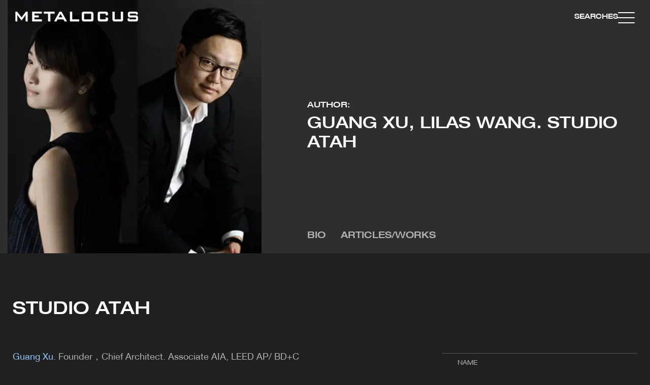

--- FILE ---
content_type: text/html; charset=UTF-8
request_url: https://www.metalocus.es/en/author/studio-atah
body_size: 32618
content:
<!DOCTYPE html>
<html lang="en" dir="ltr" prefix="og: https://ogp.me/ns#">
<head>

  <meta charset="utf-8" />
<meta name="description" content="Guang Xu. Founder，Chief Architect. Associate AIA, LEED AP/ BD+C Guang Xu, born in Nanjing. He received a Master of Architecture at University of Southern California and a Bachelor of Architecture at the Southeast university. Before ATAH, Guang kept his architectural practice from both LA and Shanghai, including Michael Maltzan Architecture and Aedes as project architect. Lilas Wang. Founder，Chief Architect. Associate AIA" />
<link rel="canonical" href="https://www.metalocus.es/en/author/studio-atah" />
<meta property="og:url" content="https://www.metalocus.es/en/author/studio-atah" />
<meta property="og:title" content="Studio ATAH" />
<meta property="og:description" content="Guang Xu. Founder，Chief Architect. Associate AIA, LEED AP/ BD+C Guang Xu, born in Nanjing. He received a Master of Architecture at University of Southern California and a Bachelor of Architecture at the Southeast university. Before ATAH, Guang kept his architectural practice from both LA and Shanghai, including Michael Maltzan Architecture and Aedes as project architect. Lilas Wang. Founder，Chief Architect. Associate AIA" />
<meta property="og:image" content="https://www.metalocus.es/sites/default/files/styles/reduccion_automatica_50/public/atah_cv.jpg?itok=qM8iGemP" />
<meta property="og:image:url" content="https://www.metalocus.es/sites/default/files/styles/reduccion_automatica_50/public/atah_cv.jpg?itok=qM8iGemP" />
<meta name="twitter:card" content="summary_large_image" />
<meta name="twitter:site" content="@METALOCUS" />
<meta name="twitter:description" content="Guang Xu. Founder，Chief Architect. Associate AIA, LEED AP/ BD+C Guang Xu, born in Nanjing. He received a Master of Architecture at University of Southern California and a Bachelor of Architecture at the Southeast university. Before ATAH, Guang kept his architectural practice from both LA and Shanghai, including Michael Maltzan Architecture and Aedes as project architect. Lilas Wang. Founder，Chief Architect. Associate AIA" />
<meta name="twitter:title" content="Studio ATAH" />
<meta name="twitter:image" content="https://www.metalocus.es/sites/default/files/styles/reduccion_automatica_50/public/atah_cv.jpg?itok=qM8iGemP" />
<meta name="MobileOptimized" content="width" />
<meta name="HandheldFriendly" content="true" />
<meta name="viewport" content="width=device-width, initial-scale=1.0" />
<link rel="alternate" hreflang="en" href="https://www.metalocus.es/en/author/studio-atah" />
<link rel="alternate" hreflang="x-default" href="https://www.metalocus.es/es/autor/studio-atah" />
<link rel="alternate" hreflang="es" href="https://www.metalocus.es/es/autor/studio-atah" />
<link rel="icon" href="/themes/custom/paltana/images/logos/favicon.png" type="image/vnd.microsoft.icon" />

    <title>Studio ATAH | METALOCUS</title>
    <link rel="stylesheet" media="all" href="/sites/default/files/css/css_lbrPt765L3jEjGWwYEsHR2BqdP1j8q4H2ksR8bTr2RA.css?delta=0&amp;language=en&amp;theme=paltana&amp;include=[base64]" />
<link rel="stylesheet" media="all" href="/sites/default/files/css/css_T-x45T9F1cr8oXD1iinluJ1g43j4ANao04Zs6_O8-Bo.css?delta=1&amp;language=en&amp;theme=paltana&amp;include=[base64]" />

      
        <!-- TCF stub -->
        <script type="text/javascript">
          !function(){"use strict";function t(r){return t="function"==typeof Symbol&&"symbol"==typeof Symbol.iterator?function(t){return typeof t}:function(t){return t&&"function"==typeof Symbol&&t.constructor===Symbol&&t!==Symbol.prototype?"symbol":typeof t},t(r)}var r="undefined"!=typeof globalThis?globalThis:"undefined"!=typeof window?window:"undefined"!=typeof global?global:"undefined"!=typeof self?self:{};function n(t,r){return t(r={exports:{}},r.exports),r.exports}var e,o,i=function(t){return t&&t.Math===Math&&t},u=i("object"==typeof globalThis&&globalThis)||i("object"==typeof window&&window)||i("object"==typeof self&&self)||i("object"==typeof r&&r)||i("object"==typeof r&&r)||function(){return this}()||Function("return this")(),c=function(t){try{return!!t()}catch(t){return!0}},a=!c((function(){return 7!==Object.defineProperty({},1,{get:function(){return 7}})[1]})),f=!c((function(){var t=function(){}.bind();return"function"!=typeof t||t.hasOwnProperty("prototype")})),s=Function.prototype.call,l=f?s.bind(s):function(){return s.apply(s,arguments)},p={}.propertyIsEnumerable,y=Object.getOwnPropertyDescriptor,v={f:y&&!p.call({1:2},1)?function(t){var r=y(this,t);return!!r&&r.enumerable}:p},b=function(t,r){return{enumerable:!(1&t),configurable:!(2&t),writable:!(4&t),value:r}},g=Function.prototype,d=g.call,h=f&&g.bind.bind(d,d),m=f?h:function(t){return function(){return d.apply(t,arguments)}},S=m({}.toString),w=m("".slice),O=function(t){return w(S(t),8,-1)},j=Object,P=m("".split),T=c((function(){return!j("z").propertyIsEnumerable(0)}))?function(t){return"String"===O(t)?P(t,""):j(t)}:j,L=function(t){return null==t},A=TypeError,_=function(t){if(L(t))throw new A("Can't call method on "+t);return t},E=function(t){return T(_(t))},F="object"==typeof document&&document.all,I={all:F,IS_HTMLDDA:void 0===F&&void 0!==F},M=I.all,k=I.IS_HTMLDDA?function(t){return"function"==typeof t||t===M}:function(t){return"function"==typeof t},C=I.all,D=I.IS_HTMLDDA?function(t){return"object"==typeof t?null!==t:k(t)||t===C}:function(t){return"object"==typeof t?null!==t:k(t)},R=function(t,r){return arguments.length<2?(n=u[t],k(n)?n:void 0):u[t]&&u[t][r];var n},x=m({}.isPrototypeOf),N="undefined"!=typeof navigator&&String(navigator.userAgent)||"",G=u.process,V=u.Deno,z=G&&G.versions||V&&V.version,B=z&&z.v8;B&&(o=(e=B.split("."))[0]>0&&e[0]<4?1:+(e[0]+e[1])),!o&&N&&(!(e=N.match(/Edge\/(\d+)/))||e[1]>=74)&&(e=N.match(/Chrome\/(\d+)/))&&(o=+e[1]);var H=o,U=u.String,W=!!Object.getOwnPropertySymbols&&!c((function(){var t=Symbol("symbol detection");return!U(t)||!(Object(t)instanceof Symbol)||!Symbol.sham&&H&&H<41})),$=W&&!Symbol.sham&&"symbol"==typeof Symbol.iterator,J=Object,X=$?function(t){return"symbol"==typeof t}:function(t){var r=R("Symbol");return k(r)&&x(r.prototype,J(t))},Y=String,q=function(t){try{return Y(t)}catch(t){return"Object"}},K=TypeError,Q=function(t){if(k(t))return t;throw new K(q(t)+" is not a function")},Z=TypeError,tt=Object.defineProperty,rt=function(t,r){try{tt(u,t,{value:r,configurable:!0,writable:!0})}catch(n){u[t]=r}return r},nt="__core-js_shared__",et=u[nt]||rt(nt,{}),ot=n((function(t){(t.exports=function(t,r){return et[t]||(et[t]=void 0!==r?r:{})})("versions",[]).push({version:"3.33.3",mode:"global",copyright:"© 2014-2023 Denis Pushkarev (zloirock.ru)",license:"https://github.com/zloirock/core-js/blob/v3.33.3/LICENSE",source:"https://github.com/zloirock/core-js"})})),it=Object,ut=function(t){return it(_(t))},ct=m({}.hasOwnProperty),at=Object.hasOwn||function(t,r){return ct(ut(t),r)},ft=0,st=Math.random(),lt=m(1..toString),pt=function(t){return"Symbol("+(void 0===t?"":t)+")_"+lt(++ft+st,36)},yt=u.Symbol,vt=ot("wks"),bt=$?yt.for||yt:yt&&yt.withoutSetter||pt,gt=function(t){return at(vt,t)||(vt[t]=W&&at(yt,t)?yt[t]:bt("Symbol."+t)),vt[t]},dt=TypeError,ht=gt("toPrimitive"),mt=function(t){var r=function(t,r){if(!D(t)||X(t))return t;var n,e,o=(n=t[ht],L(n)?void 0:Q(n));if(o){if(void 0===r&&(r="default"),e=l(o,t,r),!D(e)||X(e))return e;throw new dt("Can't convert object to primitive value")}return void 0===r&&(r="number"),function(t,r){var n,e;if("string"===r&&k(n=t.toString)&&!D(e=l(n,t)))return e;if(k(n=t.valueOf)&&!D(e=l(n,t)))return e;if("string"!==r&&k(n=t.toString)&&!D(e=l(n,t)))return e;throw new Z("Can't convert object to primitive value")}(t,r)}(t,"string");return X(r)?r:r+""},St=u.document,wt=D(St)&&D(St.createElement),Ot=function(t){return wt?St.createElement(t):{}},jt=!a&&!c((function(){return 7!==Object.defineProperty(Ot("div"),"a",{get:function(){return 7}}).a})),Pt=Object.getOwnPropertyDescriptor,Tt={f:a?Pt:function(t,r){if(t=E(t),r=mt(r),jt)try{return Pt(t,r)}catch(t){}if(at(t,r))return b(!l(v.f,t,r),t[r])}},Lt=a&&c((function(){return 42!==Object.defineProperty((function(){}),"prototype",{value:42,writable:!1}).prototype})),At=String,_t=TypeError,Et=function(t){if(D(t))return t;throw new _t(At(t)+" is not an object")},Ft=TypeError,It=Object.defineProperty,Mt=Object.getOwnPropertyDescriptor,kt="enumerable",Ct="configurable",Dt="writable",Rt={f:a?Lt?function(t,r,n){if(Et(t),r=mt(r),Et(n),"function"==typeof t&&"prototype"===r&&"value"in n&&Dt in n&&!n[Dt]){var e=Mt(t,r);e&&e[Dt]&&(t[r]=n.value,n={configurable:Ct in n?n[Ct]:e[Ct],enumerable:kt in n?n[kt]:e[kt],writable:!1})}return It(t,r,n)}:It:function(t,r,n){if(Et(t),r=mt(r),Et(n),jt)try{return It(t,r,n)}catch(t){}if("get"in n||"set"in n)throw new Ft("Accessors not supported");return"value"in n&&(t[r]=n.value),t}},xt=a?function(t,r,n){return Rt.f(t,r,b(1,n))}:function(t,r,n){return t[r]=n,t},Nt=Function.prototype,Gt=a&&Object.getOwnPropertyDescriptor,Vt=at(Nt,"name"),zt={EXISTS:Vt,PROPER:Vt&&"something"===function(){}.name,CONFIGURABLE:Vt&&(!a||a&&Gt(Nt,"name").configurable)},Bt=m(Function.toString);k(et.inspectSource)||(et.inspectSource=function(t){return Bt(t)});var Ht,Ut,Wt,$t=et.inspectSource,Jt=u.WeakMap,Xt=k(Jt)&&/native code/.test(String(Jt)),Yt=ot("keys"),qt=function(t){return Yt[t]||(Yt[t]=pt(t))},Kt={},Qt="Object already initialized",Zt=u.TypeError,tr=u.WeakMap;if(Xt||et.state){var rr=et.state||(et.state=new tr);rr.get=rr.get,rr.has=rr.has,rr.set=rr.set,Ht=function(t,r){if(rr.has(t))throw new Zt(Qt);return r.facade=t,rr.set(t,r),r},Ut=function(t){return rr.get(t)||{}},Wt=function(t){return rr.has(t)}}else{var nr=qt("state");Kt[nr]=!0,Ht=function(t,r){if(at(t,nr))throw new Zt(Qt);return r.facade=t,xt(t,nr,r),r},Ut=function(t){return at(t,nr)?t[nr]:{}},Wt=function(t){return at(t,nr)}}var er={set:Ht,get:Ut,has:Wt,enforce:function(t){return Wt(t)?Ut(t):Ht(t,{})},getterFor:function(t){return function(r){var n;if(!D(r)||(n=Ut(r)).type!==t)throw new Zt("Incompatible receiver, "+t+" required");return n}}},or=n((function(t){var r=zt.CONFIGURABLE,n=er.enforce,e=er.get,o=String,i=Object.defineProperty,u=m("".slice),f=m("".replace),s=m([].join),l=a&&!c((function(){return 8!==i((function(){}),"length",{value:8}).length})),p=String(String).split("String"),y=t.exports=function(t,e,c){"Symbol("===u(o(e),0,7)&&(e="["+f(o(e),/^Symbol\(([^)]*)\)/,"$1")+"]"),c&&c.getter&&(e="get "+e),c&&c.setter&&(e="set "+e),(!at(t,"name")||r&&t.name!==e)&&(a?i(t,"name",{value:e,configurable:!0}):t.name=e),l&&c&&at(c,"arity")&&t.length!==c.arity&&i(t,"length",{value:c.arity});try{c&&at(c,"constructor")&&c.constructor?a&&i(t,"prototype",{writable:!1}):t.prototype&&(t.prototype=void 0)}catch(t){}var y=n(t);return at(y,"source")||(y.source=s(p,"string"==typeof e?e:"")),t};Function.prototype.toString=y((function(){return k(this)&&e(this).source||$t(this)}),"toString")})),ir=function(t,r,n,e){e||(e={});var o=e.enumerable,i=void 0!==e.name?e.name:r;if(k(n)&&or(n,i,e),e.global)o?t[r]=n:rt(r,n);else{try{e.unsafe?t[r]&&(o=!0):delete t[r]}catch(t){}o?t[r]=n:Rt.f(t,r,{value:n,enumerable:!1,configurable:!e.nonConfigurable,writable:!e.nonWritable})}return t},ur=Math.ceil,cr=Math.floor,ar=Math.trunc||function(t){var r=+t;return(r>0?cr:ur)(r)},fr=function(t){var r=+t;return r!=r||0===r?0:ar(r)},sr=Math.max,lr=Math.min,pr=function(t,r){var n=fr(t);return n<0?sr(n+r,0):lr(n,r)},yr=Math.min,vr=function(t){return(r=t.length)>0?yr(fr(r),9007199254740991):0;var r},br=function(t){return function(r,n,e){var o,i=E(r),u=vr(i),c=pr(e,u);if(t&&n!=n){for(;u>c;)if((o=i[c++])!=o)return!0}else for(;u>c;c++)if((t||c in i)&&i[c]===n)return t||c||0;return!t&&-1}},gr=(br(!0),br(!1)),dr=m([].push),hr=function(t,r){var n,e=E(t),o=0,i=[];for(n in e)!at(Kt,n)&&at(e,n)&&dr(i,n);for(;r.length>o;)at(e,n=r[o++])&&(~gr(i,n)||dr(i,n));return i},mr=["constructor","hasOwnProperty","isPrototypeOf","propertyIsEnumerable","toLocaleString","toString","valueOf"],Sr=mr.concat("length","prototype"),wr={f:Object.getOwnPropertyNames||function(t){return hr(t,Sr)}},Or={f:Object.getOwnPropertySymbols},jr=m([].concat),Pr=R("Reflect","ownKeys")||function(t){var r=wr.f(Et(t)),n=Or.f;return n?jr(r,n(t)):r},Tr=function(t,r,n){for(var e=Pr(r),o=Rt.f,i=Tt.f,u=0;u<e.length;u++){var c=e[u];at(t,c)||n&&at(n,c)||o(t,c,i(r,c))}},Lr=/#|\.prototype\./,Ar=function(t,r){var n=Er[_r(t)];return n===Ir||n!==Fr&&(k(r)?c(r):!!r)},_r=Ar.normalize=function(t){return String(t).replace(Lr,".").toLowerCase()},Er=Ar.data={},Fr=Ar.NATIVE="N",Ir=Ar.POLYFILL="P",Mr=Ar,kr=Tt.f,Cr=function(t,r){var n,e,o,i,c,a=t.target,f=t.global,s=t.stat;if(n=f?u:s?u[a]||rt(a,{}):(u[a]||{}).prototype)for(e in r){if(i=r[e],o=t.dontCallGetSet?(c=kr(n,e))&&c.value:n[e],!Mr(f?e:a+(s?".":"#")+e,t.forced)&&void 0!==o){if(typeof i==typeof o)continue;Tr(i,o)}(t.sham||o&&o.sham)&&xt(i,"sham",!0),ir(n,e,i,t)}},Dr={};Dr[gt("toStringTag")]="z";var Rr,xr="[object z]"===String(Dr),Nr=gt("toStringTag"),Gr=Object,Vr="Arguments"===O(function(){return arguments}()),zr=xr?O:function(t){var r,n,e;return void 0===t?"Undefined":null===t?"Null":"string"==typeof(n=function(t,r){try{return t[r]}catch(t){}}(r=Gr(t),Nr))?n:Vr?O(r):"Object"===(e=O(r))&&k(r.callee)?"Arguments":e},Br=String,Hr=function(t){if("Symbol"===zr(t))throw new TypeError("Cannot convert a Symbol value to a string");return Br(t)},Ur=Object.keys||function(t){return hr(t,mr)},Wr=a&&!Lt?Object.defineProperties:function(t,r){Et(t);for(var n,e=E(r),o=Ur(r),i=o.length,u=0;i>u;)Rt.f(t,n=o[u++],e[n]);return t},$r={f:Wr},Jr=R("document","documentElement"),Xr="prototype",Yr="script",qr=qt("IE_PROTO"),Kr=function(){},Qr=function(t){return"<"+Yr+">"+t+"</"+Yr+">"},Zr=function(t){t.write(Qr("")),t.close();var r=t.parentWindow.Object;return t=null,r},tn=function(){try{Rr=new ActiveXObject("htmlfile")}catch(t){}var t,r,n;tn="undefined"!=typeof document?document.domain&&Rr?Zr(Rr):(r=Ot("iframe"),n="java"+Yr+":",r.style.display="none",Jr.appendChild(r),r.src=String(n),(t=r.contentWindow.document).open(),t.write(Qr("document.F=Object")),t.close(),t.F):Zr(Rr);for(var e=mr.length;e--;)delete tn[Xr][mr[e]];return tn()};Kt[qr]=!0;var rn=Object.create||function(t,r){var n;return null!==t?(Kr[Xr]=Et(t),n=new Kr,Kr[Xr]=null,n[qr]=t):n=tn(),void 0===r?n:$r.f(n,r)},nn=Array,en=Math.max,on=wr.f,un="object"==typeof window&&window&&Object.getOwnPropertyNames?Object.getOwnPropertyNames(window):[],cn={f:function(t){return un&&"Window"===O(t)?function(t){try{return on(t)}catch(t){return function(t,r,n){for(var e,o,i,u,c=vr(t),a=pr(void 0,c),f=pr(c,c),s=nn(en(f-a,0)),l=0;a<f;a++,l++)e=s,o=l,i=t[a],(u=mt(o))in e?Rt.f(e,u,b(0,i)):e[u]=i;return s.length=l,s}(un)}}(t):on(E(t))}},an=function(t,r,n){return n.get&&or(n.get,r,{getter:!0}),n.set&&or(n.set,r,{setter:!0}),Rt.f(t,r,n)},fn={f:gt},sn=u,ln=Rt.f,pn=function(t){var r=sn.Symbol||(sn.Symbol={});at(r,t)||ln(r,t,{value:fn.f(t)})},yn=Rt.f,vn=gt("toStringTag"),bn=function(t,r,n){t&&!n&&(t=t.prototype),t&&!at(t,vn)&&yn(t,vn,{configurable:!0,value:r})},gn=function(t){if("Function"===O(t))return m(t)},dn=gn(gn.bind),hn=Array.isArray||function(t){return"Array"===O(t)},mn=function(){},Sn=[],wn=R("Reflect","construct"),On=/^\s*(?:class|function)\b/,jn=m(On.exec),Pn=!On.test(mn),Tn=function(t){if(!k(t))return!1;try{return wn(mn,Sn,t),!0}catch(t){return!1}},Ln=function(t){if(!k(t))return!1;switch(zr(t)){case"AsyncFunction":case"GeneratorFunction":case"AsyncGeneratorFunction":return!1}try{return Pn||!!jn(On,$t(t))}catch(t){return!0}};Ln.sham=!0;var An=!wn||c((function(){var t;return Tn(Tn.call)||!Tn(Object)||!Tn((function(){t=!0}))||t}))?Ln:Tn,_n=gt("species"),En=Array,Fn=function(t,r){return new(function(t){var r;return hn(t)&&(r=t.constructor,(An(r)&&(r===En||hn(r.prototype))||D(r)&&null===(r=r[_n]))&&(r=void 0)),void 0===r?En:r}(t))(0===r?0:r)},In=m([].push),Mn=function(t){var r=1===t,n=2===t,e=3===t,o=4===t,i=6===t,u=7===t,c=5===t||i;return function(a,s,l,p){for(var y,v,b=ut(a),g=T(b),d=function(t,r){return Q(t),void 0===r?t:f?dn(t,r):function(){return t.apply(r,arguments)}}(s,l),h=vr(g),m=0,S=p||Fn,w=r?S(a,h):n||u?S(a,0):void 0;h>m;m++)if((c||m in g)&&(v=d(y=g[m],m,b),t))if(r)w[m]=v;else if(v)switch(t){case 3:return!0;case 5:return y;case 6:return m;case 2:In(w,y)}else switch(t){case 4:return!1;case 7:In(w,y)}return i?-1:e||o?o:w}},kn=[Mn(0),Mn(1),Mn(2),Mn(3),Mn(4),Mn(5),Mn(6),Mn(7)][0],Cn=qt("hidden"),Dn="Symbol",Rn="prototype",xn=er.set,Nn=er.getterFor(Dn),Gn=Object[Rn],Vn=u.Symbol,zn=Vn&&Vn[Rn],Bn=u.RangeError,Hn=u.TypeError,Un=u.QObject,Wn=Tt.f,$n=Rt.f,Jn=cn.f,Xn=v.f,Yn=m([].push),qn=ot("symbols"),Kn=ot("op-symbols"),Qn=ot("wks"),Zn=!Un||!Un[Rn]||!Un[Rn].findChild,te=function(t,r,n){var e=Wn(Gn,r);e&&delete Gn[r],$n(t,r,n),e&&t!==Gn&&$n(Gn,r,e)},re=a&&c((function(){return 7!==rn($n({},"a",{get:function(){return $n(this,"a",{value:7}).a}})).a}))?te:$n,ne=function(t,r){var n=qn[t]=rn(zn);return xn(n,{type:Dn,tag:t,description:r}),a||(n.description=r),n},ee=function(t,r,n){t===Gn&&ee(Kn,r,n),Et(t);var e=mt(r);return Et(n),at(qn,e)?(n.enumerable?(at(t,Cn)&&t[Cn][e]&&(t[Cn][e]=!1),n=rn(n,{enumerable:b(0,!1)})):(at(t,Cn)||$n(t,Cn,b(1,{})),t[Cn][e]=!0),re(t,e,n)):$n(t,e,n)},oe=function(t,r){Et(t);var n=E(r),e=Ur(n).concat(ae(n));return kn(e,(function(r){a&&!l(ie,n,r)||ee(t,r,n[r])})),t},ie=function(t){var r=mt(t),n=l(Xn,this,r);return!(this===Gn&&at(qn,r)&&!at(Kn,r))&&(!(n||!at(this,r)||!at(qn,r)||at(this,Cn)&&this[Cn][r])||n)},ue=function(t,r){var n=E(t),e=mt(r);if(n!==Gn||!at(qn,e)||at(Kn,e)){var o=Wn(n,e);return!o||!at(qn,e)||at(n,Cn)&&n[Cn][e]||(o.enumerable=!0),o}},ce=function(t){var r=Jn(E(t)),n=[];return kn(r,(function(t){at(qn,t)||at(Kt,t)||Yn(n,t)})),n},ae=function(t){var r=t===Gn,n=Jn(r?Kn:E(t)),e=[];return kn(n,(function(t){!at(qn,t)||r&&!at(Gn,t)||Yn(e,qn[t])})),e};W||(Vn=function(){if(x(zn,this))throw new Hn("Symbol is not a constructor");var t=arguments.length&&void 0!==arguments[0]?Hr(arguments[0]):void 0,r=pt(t),n=function(t){var e=void 0===this?u:this;e===Gn&&l(n,Kn,t),at(e,Cn)&&at(e[Cn],r)&&(e[Cn][r]=!1);var o=b(1,t);try{re(e,r,o)}catch(t){if(!(t instanceof Bn))throw t;te(e,r,o)}};return a&&Zn&&re(Gn,r,{configurable:!0,set:n}),ne(r,t)},zn=Vn[Rn],ir(zn,"toString",(function(){return Nn(this).tag})),ir(Vn,"withoutSetter",(function(t){return ne(pt(t),t)})),v.f=ie,Rt.f=ee,$r.f=oe,Tt.f=ue,wr.f=cn.f=ce,Or.f=ae,fn.f=function(t){return ne(gt(t),t)},a&&(an(zn,"description",{configurable:!0,get:function(){return Nn(this).description}}),ir(Gn,"propertyIsEnumerable",ie,{unsafe:!0}))),Cr({global:!0,constructor:!0,wrap:!0,forced:!W,sham:!W},{Symbol:Vn}),kn(Ur(Qn),(function(t){pn(t)})),Cr({target:Dn,stat:!0,forced:!W},{useSetter:function(){Zn=!0},useSimple:function(){Zn=!1}}),Cr({target:"Object",stat:!0,forced:!W,sham:!a},{create:function(t,r){return void 0===r?rn(t):oe(rn(t),r)},defineProperty:ee,defineProperties:oe,getOwnPropertyDescriptor:ue}),Cr({target:"Object",stat:!0,forced:!W},{getOwnPropertyNames:ce}),function(){var t=R("Symbol"),r=t&&t.prototype,n=r&&r.valueOf,e=gt("toPrimitive");r&&!r[e]&&ir(r,e,(function(t){return l(n,this)}),{arity:1})}(),bn(Vn,Dn),Kt[Cn]=!0;var fe=W&&!!Symbol.for&&!!Symbol.keyFor,se=ot("string-to-symbol-registry"),le=ot("symbol-to-string-registry");Cr({target:"Symbol",stat:!0,forced:!fe},{for:function(t){var r=Hr(t);if(at(se,r))return se[r];var n=R("Symbol")(r);return se[r]=n,le[n]=r,n}});var pe=ot("symbol-to-string-registry");Cr({target:"Symbol",stat:!0,forced:!fe},{keyFor:function(t){if(!X(t))throw new TypeError(q(t)+" is not a symbol");if(at(pe,t))return pe[t]}});var ye=Function.prototype,ve=ye.apply,be=ye.call,ge="object"==typeof Reflect&&Reflect.apply||(f?be.bind(ve):function(){return be.apply(ve,arguments)}),de=m([].slice),he=m([].push),me=String,Se=R("JSON","stringify"),we=m(/./.exec),Oe=m("".charAt),je=m("".charCodeAt),Pe=m("".replace),Te=m(1..toString),Le=/[\uD800-\uDFFF]/g,Ae=/^[\uD800-\uDBFF]$/,_e=/^[\uDC00-\uDFFF]$/,Ee=!W||c((function(){var t=R("Symbol")("stringify detection");return"[null]"!==Se([t])||"{}"!==Se({a:t})||"{}"!==Se(Object(t))})),Fe=c((function(){return'"\udf06\ud834"'!==Se("\uDF06\uD834")||'"\udead"'!==Se("\uDEAD")})),Ie=function(t,r){var n=de(arguments),e=function(t){if(k(t))return t;if(hn(t)){for(var r=t.length,n=[],e=0;e<r;e++){var o=t[e];"string"==typeof o?he(n,o):"number"!=typeof o&&"Number"!==O(o)&&"String"!==O(o)||he(n,Hr(o))}var i=n.length,u=!0;return function(t,r){if(u)return u=!1,r;if(hn(this))return r;for(var e=0;e<i;e++)if(n[e]===t)return r}}}(r);if(k(e)||void 0!==t&&!X(t))return n[1]=function(t,r){if(k(e)&&(r=l(e,this,me(t),r)),!X(r))return r},ge(Se,null,n)},Me=function(t,r,n){var e=Oe(n,r-1),o=Oe(n,r+1);return we(Ae,t)&&!we(_e,o)||we(_e,t)&&!we(Ae,e)?"\\u"+Te(je(t,0),16):t};Se&&Cr({target:"JSON",stat:!0,arity:3,forced:Ee||Fe},{stringify:function(t,r,n){var e=de(arguments),o=ge(Ee?Ie:Se,null,e);return Fe&&"string"==typeof o?Pe(o,Le,Me):o}});var ke=!W||c((function(){Or.f(1)}));Cr({target:"Object",stat:!0,forced:ke},{getOwnPropertySymbols:function(t){var r=Or.f;return r?r(ut(t)):[]}});var Ce=u.Symbol,De=Ce&&Ce.prototype;if(a&&k(Ce)&&(!("description"in De)||void 0!==Ce().description)){var Re={},xe=function(){var t=arguments.length<1||void 0===arguments[0]?void 0:Hr(arguments[0]),r=x(De,this)?new Ce(t):void 0===t?Ce():Ce(t);return""===t&&(Re[r]=!0),r};Tr(xe,Ce),xe.prototype=De,De.constructor=xe;var Ne="Symbol(description detection)"===String(Ce("description detection")),Ge=m(De.valueOf),Ve=m(De.toString),ze=/^Symbol\((.*)\)[^)]+$/,Be=m("".replace),He=m("".slice);an(De,"description",{configurable:!0,get:function(){var t=Ge(this);if(at(Re,t))return"";var r=Ve(t),n=Ne?He(r,7,-1):Be(r,ze,"$1");return""===n?void 0:n}}),Cr({global:!0,constructor:!0,forced:!0},{Symbol:xe})}var Ue=xr?{}.toString:function(){return"[object "+zr(this)+"]"};xr||ir(Object.prototype,"toString",Ue,{unsafe:!0}),pn("iterator");var We=Rt.f,$e=gt("unscopables"),Je=Array.prototype;void 0===Je[$e]&&We(Je,$e,{configurable:!0,value:rn(null)});var Xe,Ye,qe,Ke=function(t){Je[$e][t]=!0},Qe={},Ze=!c((function(){function t(){}return t.prototype.constructor=null,Object.getPrototypeOf(new t)!==t.prototype})),to=qt("IE_PROTO"),ro=Object,no=ro.prototype,eo=Ze?ro.getPrototypeOf:function(t){var r=ut(t);if(at(r,to))return r[to];var n=r.constructor;return k(n)&&r instanceof n?n.prototype:r instanceof ro?no:null},oo=gt("iterator"),io=!1;[].keys&&("next"in(qe=[].keys())?(Ye=eo(eo(qe)))!==Object.prototype&&(Xe=Ye):io=!0);var uo=!D(Xe)||c((function(){var t={};return Xe[oo].call(t)!==t}));uo&&(Xe={}),k(Xe[oo])||ir(Xe,oo,(function(){return this}));var co={IteratorPrototype:Xe,BUGGY_SAFARI_ITERATORS:io},ao=co.IteratorPrototype,fo=function(){return this},so=String,lo=TypeError,po=Object.setPrototypeOf||("__proto__"in{}?function(){var t,r=!1,n={};try{(t=function(t,r,n){try{return m(Q(Object.getOwnPropertyDescriptor(t,"__proto__").set))}catch(t){}}(Object.prototype))(n,[]),r=n instanceof Array}catch(t){}return function(n,e){return Et(n),function(t){if("object"==typeof t||k(t))return t;throw new lo("Can't set "+so(t)+" as a prototype")}(e),r?t(n,e):n.__proto__=e,n}}():void 0),yo=zt.PROPER,vo=zt.CONFIGURABLE,bo=co.IteratorPrototype,go=co.BUGGY_SAFARI_ITERATORS,ho=gt("iterator"),mo="keys",So="values",wo="entries",Oo=function(){return this},jo=function(t,r,n,e,o,i,u){!function(t,r,n,e){var o=r+" Iterator";t.prototype=rn(ao,{next:b(1,n)}),bn(t,o,!1),Qe[o]=fo}(n,r,e);var c,a,f,s=function(t){if(t===o&&d)return d;if(!go&&t&&t in v)return v[t];switch(t){case mo:case So:case wo:return function(){return new n(this,t)}}return function(){return new n(this)}},p=r+" Iterator",y=!1,v=t.prototype,g=v[ho]||v["@@iterator"]||o&&v[o],d=!go&&g||s(o),h="Array"===r&&v.entries||g;if(h&&(c=eo(h.call(new t)))!==Object.prototype&&c.next&&(eo(c)!==bo&&(po?po(c,bo):k(c[ho])||ir(c,ho,Oo)),bn(c,p,!0)),yo&&o===So&&g&&g.name!==So&&(vo?xt(v,"name",So):(y=!0,d=function(){return l(g,this)})),o)if(a={values:s(So),keys:i?d:s(mo),entries:s(wo)},u)for(f in a)(go||y||!(f in v))&&ir(v,f,a[f]);else Cr({target:r,proto:!0,forced:go||y},a);return v[ho]!==d&&ir(v,ho,d,{name:o}),Qe[r]=d,a},Po=function(t,r){return{value:t,done:r}},To=Rt.f,Lo="Array Iterator",Ao=er.set,_o=er.getterFor(Lo),Eo=jo(Array,"Array",(function(t,r){Ao(this,{type:Lo,target:E(t),index:0,kind:r})}),(function(){var t=_o(this),r=t.target,n=t.index++;if(!r||n>=r.length)return t.target=void 0,Po(void 0,!0);switch(t.kind){case"keys":return Po(n,!1);case"values":return Po(r[n],!1)}return Po([n,r[n]],!1)}),"values"),Fo=Qe.Arguments=Qe.Array;if(Ke("keys"),Ke("values"),Ke("entries"),a&&"values"!==Fo.name)try{To(Fo,"name",{value:"values"})}catch(t){}var Io=m("".charAt),Mo=m("".charCodeAt),ko=m("".slice),Co=function(t){return function(r,n){var e,o,i=Hr(_(r)),u=fr(n),c=i.length;return u<0||u>=c?t?"":void 0:(e=Mo(i,u))<55296||e>56319||u+1===c||(o=Mo(i,u+1))<56320||o>57343?t?Io(i,u):e:t?ko(i,u,u+2):o-56320+(e-55296<<10)+65536}},Do=(Co(!1),Co(!0)),Ro="String Iterator",xo=er.set,No=er.getterFor(Ro);jo(String,"String",(function(t){xo(this,{type:Ro,string:Hr(t),index:0})}),(function(){var t,r=No(this),n=r.string,e=r.index;return e>=n.length?Po(void 0,!0):(t=Do(n,e),r.index+=t.length,Po(t,!1))}));var Go={CSSRuleList:0,CSSStyleDeclaration:0,CSSValueList:0,ClientRectList:0,DOMRectList:0,DOMStringList:0,DOMTokenList:1,DataTransferItemList:0,FileList:0,HTMLAllCollection:0,HTMLCollection:0,HTMLFormElement:0,HTMLSelectElement:0,MediaList:0,MimeTypeArray:0,NamedNodeMap:0,NodeList:1,PaintRequestList:0,Plugin:0,PluginArray:0,SVGLengthList:0,SVGNumberList:0,SVGPathSegList:0,SVGPointList:0,SVGStringList:0,SVGTransformList:0,SourceBufferList:0,StyleSheetList:0,TextTrackCueList:0,TextTrackList:0,TouchList:0},Vo=Ot("span").classList,zo=Vo&&Vo.constructor&&Vo.constructor.prototype,Bo=zo===Object.prototype?void 0:zo,Ho=gt("iterator"),Uo=gt("toStringTag"),Wo=Eo.values,$o=function(t,r){if(t){if(t[Ho]!==Wo)try{xt(t,Ho,Wo)}catch(r){t[Ho]=Wo}if(t[Uo]||xt(t,Uo,r),Go[r])for(var n in Eo)if(t[n]!==Eo[n])try{xt(t,n,Eo[n])}catch(r){t[n]=Eo[n]}}};for(var Jo in Go)$o(u[Jo]&&u[Jo].prototype,Jo);$o(Bo,"DOMTokenList");var Xo=zt.EXISTS,Yo=Function.prototype,qo=m(Yo.toString),Ko=/function\b(?:\s|\/\*[\S\s]*?\*\/|\/\/[^\n\r]*[\n\r]+)*([^\s(/]*)/,Qo=m(Ko.exec);a&&!Xo&&an(Yo,"name",{configurable:!0,get:function(){try{return Qo(Ko,qo(this))[1]}catch(t){return""}}});var Zo=c((function(){Ur(1)}));Cr({target:"Object",stat:!0,forced:Zo},{keys:function(t){return Ur(ut(t))}});var ti=n((function(r){function n(r){return(n="function"==typeof Symbol&&"symbol"==t(Symbol.iterator)?function(r){return t(r)}:function(r){return r&&"function"==typeof Symbol&&r.constructor===Symbol&&r!==Symbol.prototype?"symbol":t(r)})(r)}r.exports=function(){for(var t,r,e=[],o=window,i=o;i;){try{if(i.frames.__tcfapiLocator){t=i;break}}catch(t){}if(i===o.top)break;i=i.parent}t||(function t(){var r=o.document,n=!!o.frames.__tcfapiLocator;if(!n)if(r.body){var e=r.createElement("iframe");e.style.cssText="display:none",e.name="__tcfapiLocator",r.body.appendChild(e)}else setTimeout(t,5);return!n}(),o.__tcfapi=function(){for(var t=arguments.length,n=new Array(t),o=0;o<t;o++)n[o]=arguments[o];if(!n.length)return e;"setGdprApplies"===n[0]?n.length>3&&2===parseInt(n[1],10)&&"boolean"==typeof n[3]&&(r=n[3],"function"==typeof n[2]&&n[2]("set",!0)):"ping"===n[0]?"function"==typeof n[2]&&n[2]({gdprApplies:r,cmpLoaded:!1,cmpStatus:"stub"}):e.push(n)},o.addEventListener("message",(function(t){var r="string"==typeof t.data,e={};if(r)try{e=JSON.parse(t.data)}catch(t){}else e=t.data;var o="object"===n(e)&&null!==e?e.__tcfapiCall:null;o&&window.__tcfapi(o.command,o.version,(function(n,e){var i={__tcfapiReturn:{returnValue:n,success:e,callId:o.callId}};t&&t.source&&t.source.postMessage&&t.source.postMessage(r?JSON.stringify(i):i,"*")}),o.parameter)}),!1))}}));ti()}();
        </script>
        <!-- Default Consent Mode config -->
        <script>
          window.dataLayer = window.dataLayer || [];
          function gtag(){dataLayer.push(arguments);}
          (function(){
            gtag('consent', 'default', {
              'ad_storage': 'granted',
              'analytics_storage': 'granted',
              'functionality_storage': 'granted',
              'personalization_storage': 'granted',
              'security_storage': 'granted',
              'ad_user_data': 'granted',
              'ad_personalization': 'granted',
              'wait_for_update': 1500
            });
            gtag('consent', 'default', {
              'region': ['AT', 'BE', 'BG', 'HR', 'CY', 'CZ', 'DK', 'EE', 'FI', 'FR', 'DE', 'GR', 'HU', 'IS', 'IE', 'IT', 'LV', 'LI', 'LT', 'LU', 'MT', 'NL', 'NO', 'PL', 'PT', 'RO', 'SK', 'SI', 'ES', 'SE', 'GB', 'CH'],
              'ad_storage': 'denied',
              'analytics_storage': 'denied',
              'functionality_storage': 'denied',
              'personalization_storage': 'denied',
              'security_storage': 'denied',
              'ad_user_data': 'denied',
              'ad_personalization': 'denied',
              'wait_for_update': 1500
            });
            gtag('set', 'ads_data_redaction', false);
            gtag('set', 'url_passthrough', false);
            const s={adStorage:{storageName:"ad_storage",serialNumber:0},analyticsStorage:{storageName:"analytics_storage",serialNumber:1},functionalityStorage:{storageName:"functionality_storage",serialNumber:2},personalizationStorage:{storageName:"personalization_storage",serialNumber:3},securityStorage:{storageName:"security_storage",serialNumber:4},adUserData:{storageName:"ad_user_data",serialNumber:5},adPersonalization:{storageName:"ad_personalization",serialNumber:6}};let c=localStorage.getItem("__lxG__consent__v2");if(c){c=JSON.parse(c);if(c&&c.cls_val)c=c.cls_val;if(c)c=c.split("|");if(c&&c.length&&typeof c[14]!==undefined){c=c[14].split("").map(e=>e-0);if(c.length){let t={};Object.values(s).sort((e,t)=>e.serialNumber-t.serialNumber).forEach(e=>{t[e.storageName]=c[e.serialNumber]?"granted":"denied"});gtag("consent","update",t)}}}
            if(Math.random() < 0.05) {if (window.dataLayer && (window.dataLayer.some(e => e[0] === 'js' && e[1] instanceof Date) || window.dataLayer.some(e => e['event'] === 'gtm.js' && e['gtm.start'] == true ))) {document.head.appendChild(document.createElement('img')).src = "//clickiocdn.com/utr/gtag/?sid=234304";}}
          })();
        </script>

        <!-- Clickio Consent Main tag -->
        <script async type="text/javascript" src="//clickiocmp.com/t/consent_234304.js"></script>
        <!-- Google tag (gtag.js) -->
        <script async src=https://www.googletagmanager.com/gtag/js?id=G-9WDK8PXEHP></script> <script> window.dataLayer = window.dataLayer || []; function gtag(){dataLayer.push(arguments);} gtag('js', new Date()); gtag('config', 'G-9WDK8PXEHP'); </script>

</head>
<body class="page-node-nid-25654 page-node-type-author path-node path-25654 path-node-25654 path-author path-studio-atah path-author-studio-atah user-role-anonymous user-id-0 site-global page-node-type-modular_page">
<a href="#main-content" class="visually-hidden focusable skip-link">
  Skip to main content
</a>

  <div class="dialog-off-canvas-main-canvas" data-off-canvas-main-canvas>
    <div class="layout-container">

        <div  class="header topbar-fixed">
    <div class="header__header">
      

      <header role="banner">
          <div class="region region-header">
    <div class="wrapper">
      <div class="content">
        <div id="block-paltana-site-branding" class="block block-system block-system-branding-block">
  <div  id="block-paltana-site-branding" class="block block-system block-system-branding-block" data-component-id="paltana:site_header">
        <a href="/en" title="METALOCUS" rel="home" aria-label="Link back to home">
          <div class="light"><?xml version="1.0" encoding="UTF-8" standalone="no"?>
<!-- Created with Inkscape (http://www.inkscape.org/) -->

<svg
   version="1.1"
   id="svg1"
   width="774"
   height="63"
   viewBox="0 0 774 63"
   xmlns:xlink="http://www.w3.org/1999/xlink"
   xmlns="http://www.w3.org/2000/svg"
   xmlns:svg="http://www.w3.org/2000/svg">
  <defs
     id="defs1" />
  <g
     id="g1">
    <image
       width="774"
       height="63"
       preserveAspectRatio="none"
       xlink:href="[data-uri]&#10;nQecVcX1xy8dli6woIBA7BRBjQ1N7A0SYzRqov5tKMQkkFiCICpFUCAxEokaISomoqIGO0WKgiJV&#10;ikpZmktb6tJZ6rL/7+/63mZZ2d0797X73pvhc7h3351y5jftnJkzM+UKCgq6OI7zT8iLy8bTWeXK&#10;ldvqxXMy+QGHv8DvQx55fgMMbvHoNyre4K83EfWJSmTJEcnXsHk2OB/wyi4YPYDfp736TwN/fcCv&#10;b7zzSTmUJ80p0IWGaU+C38sNwwTaO1iMgsGbDJnMw/9pYLHaMFzKegfHKmSuGXQy1A5S3ToFagBl&#10;QOWgZHEFMLoXyoWWQl9CX0HLoGzKXeUfaBdq401h8iSoFfQTqDXUCKoBVYCC5ISp5BbhPQ0KJN4R&#10;9BctqTeryFegHPmpCENzoTaGjM3B/3nkKd8wXEy9l1DvlbeGUJDqveSmbZD6FOE/A1LdXwmm+r1U&#10;p0Izcc3x/DfAuYvI1bmlhCM/EkbuS4nM2ExYBBKPQEdYON8HGz+lLV5N3zLOR1gbJAURoD6cS7Zu&#10;gS6FToCqQcnupMRImRFJuL4MktsPZZNnKdWafPqMZ6AcvEkR+A10DXQaVBtKBhfGuwnMqi7JBR7v&#10;79m0/ycaAeq9JiSK1vtaieapjPQr813KikiTKN0gKVnryMssnm9DH9HHHHUSwlQxIC7nDmgB9Iz+&#10;SHYHSMeTh+FQdYO8pIxSZJDnRHg9nIhEUyjNuNdT2pMG4H6QnxnDSoTrTxxT6LD2plA5+MlKWtd9&#10;6sBxgDYIuhlSvUgHp1URrYKI7gWDD3g+RFtYzjOhDl6qwsBj0O+gOgllJnqJBxZvH1lMxf4i4Xmi&#10;3msi4nHoPihZlOCSqo/G5OND9Cuec8nfI/Qv44sHKF/8B49/DyBCzbIntSMP6hiGQc1NMrJ///4a&#10;vXr1avrWW2/5EX5MkkpbvwcPHar80ksvNe/Tp48GJOt8ILBnz546999//zE+gkYS5F4Cy9TDrzuL&#10;gJ38Bk6RcOVmzZrVtGvXrkGflYoJ3PTLGrzGQrdB6aIUFMdSqwq/gD4Bj5bFP8bzb9KXcDQSegRK&#10;FaWgOIRF8ZZpVDK5ctOnT2/KWKlZ4pRwGv+ff/75JuTJr4waMQ7Ue01yvQH1gJJdKTgaHmfy4/vk&#10;887iH/2Cro7iJSJsUTzCJPu7L/xeZcpzdnZ2h8qVK89csGCB7CmtiwECO3fsODk3N3dBhQoVzotB&#10;9GkR5cKFC/9QtWpV1fG4OPoDzfJ2j0JiPUNxRSGq5Ivi0KFD1ehbJtWrV+/O5OM+Mo4pd61ivwCd&#10;HllMKRNaY+zL4CIhJVGuJwlfn6jE45yu8H4FvE0sCOLM4pHJqb+YP3/+xH379iWbQnNkRor8tX3b&#10;tta7du0ajwwgu/1EuV4kLOU8lZ0mx5+jvp9bNJN+FQPFoVmdRHdYRfNi9A4QWkrxutn4iLgLnIKK&#10;6jgqVapU7ogP9o+oIQC+5XEZhw8ftqsyPlEFw0pgqIYfL/cwCUk5iNQpDs3SpK2j3Krl5+enzAyg&#10;QUFeg98OBv7TwasG7VsSkVH6kBNI94+JSDuBaZ5N2lqtShqHOYgmayOR5wKVV43/UAbWGQmRsUj7&#10;RADpGihQYseMJh2eIM+FslakFeliIhwUO35jEzMAtCTm56BCIHykdNhHGBvEAAHKycC39VoCAnEB&#10;kbKS+dA9JfDg5+d7iFNLnWnpVPcZ7ONSdgEDOJp1KGBZi4idu6kTWk2Jt9OGy3Q0aesE3kljxqb+&#10;IgVdIjMlRbxmCmJaUpYu4UPheBupYqBE/kClTJrOHF7Vyb0MZYp56ywCFoHIEKBNaVanHxRNcwfN&#10;gGkjcjT6qMgyaEPHBQHK+lgSuiAuiSVfImfA8knxZJvy0MRZuq7eaKLj1HjibdMKBgLUeyngHYPB&#10;Tdy4OCLP0Rp0dYTp+XHLQmQJ/ZXgR9hTRRadDW0RSHsEfgYComi7q4nwl9GO1MYXWAR0Hni9wHKX&#10;WMaqHjx4MN77raSonZbYbCcs9Upr1qy5KWGp24QTiYDqfdophcjwF4ZBj5ZioCWXEUQsQAPr4K8z&#10;zN0bWAYtY4UIYGNd+G7wEolpmEEyyeHVJ4ZGmaNNaZWgLxQLW1DF2Zc00mlJ1wj/FPOcMpsnY1Eu&#10;W7ZsuTYW8ZYSZwu+peJpLKVk+X+fdu7cefc111yjC/SsSy8ETiC7aWc+l7c37+wPPvhAbd6Jps3i&#10;ycQ3jEH8BmxjDyjyIDn40irBX4LEUzx4+fTTT53169c7nO4Tj+SilsaBAwccNh6bxreWyr18546d&#10;J5oGNPFPXXIyMjKc2rXNx8xt27c5+/buk/24SZK+/O7YucOJg3LQCeZk5hArJ2Hx99DAWCVg4w0M&#10;Au6gZMJN/uF8Z8vmLW5fEY82ZcJbaX45ccrh8IrSvPzg2969ey/t1KlTM45xXvWDj7H5oRnRGndU&#10;nCTjqP8OUnnUr1/fqVjRTNypXqP6cWecccZVY8eOfS028NpYA4qALh307FhZctauXRuPsdYzT/Ko&#10;+t6mTRuHEzQ9heMEw1q7d+/WKUxDzFpK2dHLnKA3pGOeAuMQ5LSf4BUo7bTAdevWOcuWLTPuFBNd&#10;eBpUTDtywrzRr1+//CpVqoziCLeYZYElfad9+/bOFVdcYZzG51M/d+bNm2csFBgnRAB1CDR2P0E9&#10;haFdaYXQ6PQglYtpuZLGQ6T1JuWb7Ykx6ylZEWhkyriU7DfffNNhQAuUIFpaPtS33XX3XU6jhmbZ&#10;ZTKiVtOmTc8n7ngpBmYMhjKNIO2sXLnSTzsvDTbf34Q3CpWTmWm2rbBa1WpOjRo1riRhqxj4Rj8p&#10;AzY04Xr58uXOpEmT4jKme+UrPHl58skne1YMKpSv4HASnup71BUD8f0wTH1NYxzlNROx9AcvmirX&#10;CURpaSuplQLNTHnVGmNZFqZxq0PHGdkUUd4EKxdTISHEl2l2Cv3Hmr/ChGL/8jBJ6GhRT45zth0J&#10;DSzPmyossjt/HLrbU0LWU7Ii4HviJpnalN/+Q304pKM034xTAfs24QtSefjFWxMYhG3buXPnSsOG&#10;DTsYJ8xtMolHwKgfkowVapuJ5zzEgRQD8WRS9xUGxeA0xuda0V4xEFuuIE4ii2Hq6wAg9Wd40J0F&#10;aelUMSiLXAp8JU8jITvRgMkMhka3w4QPVgsqSBEyaRAm8Yf9RmKiE1bWwnHF6ikcWNL3to5oyAR1&#10;qS1BjPbrcGmX89VXXzlNmjRxzj5b8o2Ru5U0X6ZcvzAKZT0nEwJmtjVFciYhLpI2WSSqmL+qb9I/&#10;U6dw5PEk03AR+Pd9B4rKwtRUKgI+Sw3q4g12pk7h6KuPw2liYoNpeOs/aREwHjMZm/KhA5B5RYsB&#10;TPAh80qqcDnlxRNPoXaSyapkg1goBsqmGtKrMHc5ieXqh0Q40tetxn0SkXZQ0tSAifnGR48//vid&#10;QeEplnxQ5l8iDN8pc59YOS5dyWewkB3R7aZpSCmAt9cpl7GUS0w3foQa+lJTHsvyD8bqaPpBno8n&#10;lanHzJkzHRQ3Z/bs2U6r1q2cjGqeg4sldXA6vvQK8hW7wlVK1iUKAb8TF/tpU49TLzaE6mai+PeU&#10;Ln1AuZo1a8rktrmnAEd60gqdcDLegHVkNJ7+8lUe6uOYiJpEP/lqiFdPicXKk/DGJKgv8R/vI43a&#10;5OMYwlnFwAd4SRrEaFyWjEW/MxK5Q3XMV5uJNk7U+YLGjRvXrlat2hjiLtE0Svs42WTvbN682ZHZ&#10;+datW6s1bNiwfqwUA+VT5wD/A8BupcOORyemNAsd6Tbnj+GQ71mPwsjsS9Ig0LNnz2yYFcXUsZdB&#10;Uu3tpolIWGegmda3b9/XTMMGyH9HeDE6nlRKwbZt2xw6KmfTpk3zv/3m23rnnHOO0SYv0rwI+g30&#10;b8g6i0B4ZfAgG3NHDhgwYF2yQNKjRw9tqG9uwi9jmvJb584776w8YsSIfSZh4+lXqwUIHAt79+79&#10;n3imW1pa4N2N78eX5qeEbxXps+qW8M3+bBFw5+NRhLf1799/ZZDgoL+QSVRBUZ40YapxeMOGDU5O&#10;To6zfsN6Z2vuVof+0z3AgVW+cigV1Y0UAx8bB38NUwuggUWZi/U7gFQljX9BngQPnaAgeyzrLAIG&#10;CBjNKhSNl8E9aSsbbUsXj/WDPM+McMyiM3fuXNe0AIHhEB3Pb+fMmXNeq1athlSvXr0oNF7ee8PD&#10;R2C41Ytn6yc9EGBgVr1MCkf9Vdsp55PZSqw2qP8IrGIQypeRbOETC0/BIsEbJacc4SVPWGcRKBEB&#10;xjXP42GJkUT/g3jawEpAXZSAKmvXrXU2bdzkbN++XZOTbmpS4kWMyYWEclDFKDOrVq0qjNAgDzqH&#10;vIOB/2h4fYJILvMSkZZQctbnePFq/VgELAKO0wkQjI4n/fLLL90ZCSnf9AXvYtY2c/jw4a+iHKzw&#10;AeiPCPOAj3A2iEUgqRGg7aj9VECZ9j0pkdQAJIh5MPe99yVBLNtkLQJCYBer81e/+uqry8aPH+98&#10;8/U3jibpmERxJ+m0B6goSUGgrm9HydlrpBhgf+QsWbLEFHLNbgwnwZNNA/rxTzoyNfAsOGgzpHUW&#10;AYtA2QjQthrhq0fZPv/nQ2c8L1y40F2RY8VxD6tz/fR1/vz526FBWtb04f4AL6f6CGeDWASSHgFm&#10;+/yuNiR93uOZAc2iyrE6afGOJ/A2raggQLXNZ7/AJp4F4VOTtB8irAwoEcbRHMyLJtCn9Of5c8bo&#10;digOU42W+2QfPHXqVOfUU091NxEacK8NU6/AxFUwudsgnJFX4m9DgGchTwrPxo0bXaEFW2ejdKxn&#10;i0CaIqDjSRt7zTszD84XX3yhze/u3gKUgpf79OnzbTj84MGDR2JO9LvLL79c+5FMnG6W6wvdbBLI&#10;+rUIWAQsAqUhgAzh7N2319mze4+7GVN9mHUWgWRFgPG2AnW6mhQCjgs/gPydjeA/n+d06vYsxuYl&#10;+PmBWa6xYsAtups4VaTihRdeqJ36Jq49np+GupgE8uqXzEtYeBmq7yWMOgAJLXra/QVeELN+0hkB&#10;2snp5P9eEwyWLV/mrFixwp2hoAPaROc0uGh47B7zMCd6snXr1m81aqTFCCN3AzxdSQf3iVEo69ki&#10;YBFIRwSOOIREkxV5eXnuiSw7duxwdFuzLCJ0M/3uXbvdb/IjgUpknUUgWRFgjHyJSbkNrAjMIQ8r&#10;UQTyysqLUY1XA2EZYiMC9fQWLVp05jiksuIv/r0zg/kCGH2++IdI/iZOLfU9A/3YazxZS7OcRYsW&#10;Occcc4xt+F5Bs/7SEoFQ+5IJkOedwjr9YNoX01y81G/w9zMPP/zw2uIAcorUe1zb/nnHjh1/Uvxb&#10;GX9rnV/Hl06lP9lXhl/72SJgEUhvBMZ/9913O1esXHFu7pZcR8qAjlDWJkz1VWEnO2v6E5f0bl1a&#10;IvC/CpHk2UcJOEQWjA//Mar5oQZTFxOcF8eMGbM+b2+ZisfRYB3MYK5jB6Pp7iOyu7xGqA5h8qTJ&#10;7mqBhJawLaHX8MnkLzQzosphnUXALwI6PODnJoG/+eYbZ+3ate5qHLMVyxiIXygh/MFZs2Y9wcEG&#10;ftbsdUva3SXEa3+2CFgELAIS8nXT0/3/+te/3pg9a7azdOlS99x23cQuF7a5luVA8fdUlg1s1SgR&#10;ge+P7Cnx85EfdFkhdUenV8lsJ2jka3+M0YpBCI5a7DVYtXLlyv6TJk56jpk+0xsnNev4MgBeTGNd&#10;cyTE5n8RzwWEGuQ1ZP7hfEc7tLU7O7REuK98BXdqQJukU86de+65zllnnXXhX/7yl5IEs2jm+b+U&#10;6cRoRmjjSiwCtC/j40m1RD99+nRX4aY+KANPDho0qMQbrLkTYmK7du3GNGvWzOhuhBAyj8DjaNLZ&#10;kFikbOoWAYtAkBHIyMhA7q9UuBqgvinUP7kntWB7rZnOLdAqfteZ9Eug5bt27ZrB07r0QcDoRIy2&#10;7do6mMPeAjyXBgwiTQjvZ3zU2LsJWg0thHSFQBZ1/ADPozpjxYDIKnN7qez5h3Gizw2Nj2t86Zln&#10;nXnUyEv58Ud8+xcM/4L4fJsBEL4R8bwE1SglrSM+6aIlnZKiDkKOo99eqFC+gmYdU1IxwORL2Twl&#10;RHqPpcsmcqsYxBLh+MfdiSSNGjj7BlybXR1WwDL9TC5TeaMMtgs40rR/y5YtrzzllFNM26HsGbUp&#10;+v4y0rCfLQIWgTRGgNn/CsgbBWy6lKC0judqzIWW8lzGU4LSas54X8+hCLvSGCabdcdZbwJCRrUM&#10;edeeW9N9tybJRNOvFIKFyM9v8RxBvf/BpJqxYkBE5aHKsl169NFH/zBh4oSpDTIb1G/a1NNdYgQt&#10;dFfy1h96qPAXgxcyJd41Cy6h15PDxtCZ8tkUd6VAigEzmxNuvPFG7Xcw2lTpKbH09FSiBpqecCR3&#10;rkOKdw+TXGjznhQDrcYx4Mo8qO/QoUPLXJr961//OpOVrbdOOumk23zY9mrv0r/p4OaZ8Gr9WgQs&#10;AumDAPsJtKL9OX1TNpMWud26dSuzX0ofdGxOiyCwivd86Pvzaot8SJFXTb6dEaLfMnb+mXbxdtG8&#10;Scg3deVYcnMB4wroxWjYf2K/wWHZ7ftwD8DU//kIpyA9oeu8htVmI/h0lwxlN8hM5mZsDP/A6oc2&#10;mviyw/Kadrr4Q9GqxWbSeumS3zTIZ3fyqBl5z276l9PdTX1SvOknPn7kkUfGeQ382WefPcWBAH46&#10;Ek3ZPEFf4qc/88qe9WcRsAgkMQJMZi7v0aPHlxyCkGOVgiQuyNizvoIkZFKWDq4ZmXydsVOmUIUu&#10;4oF04MCBI7ly+R8TJ050ZL9v6CSQPwtTnk8TUvz478jjUb17cYe46W3cuHGueUNoX4EmM7s+9dRT&#10;SwmfqlqhF2ii6mfevHkPswnnHVZhLKZRRTb+kdHGdCdIZ5OUOcrY0abjkFKwjzj6MRNR4DWOF198&#10;cdHcuXNf0YZ5H64DYX7hI5wNYhGwCFgELAIWARcBxqxcXtJp9VnWN39nvHbtzgVCxIqBItm7d+8j&#10;3GL6xZzZc/SnqatDgBEwleklIP5OwN+LkGdb5C+nTXOysrJcgSVk4jAEM6hRXtKzfrwjgLJVjfLR&#10;/hPrkhgBylAKe1/I8/GkhHHvBdHxfyHF4DXamHGHwMEATy9YsEAds6kTz/3gw/N+I9MErH+LgEXA&#10;ImARSAsE/psWufxfJuvz+qfwn1FRDLAP3oPZwD2TJ0/emJ2dHY7b5NkKzy8wqJe654HvMhl4CfJs&#10;3rBs2TJXYJFCIIGF2cjPOD7xMRPmrF9vCEg4xPk5dtJbAtZXvBC4hoSMZt85pcw9BlBH/mGmtw1z&#10;vaf8MPv666+vYtXgOSYb/ARvTaDf+Qlow1gELAIWAYuARUAIcKreWCa5tqUZGtcjw9VVnqOiGCgi&#10;9htk7dmz5/djx47Nlz2/D3c9YXqVEW4A3z3fgbBt2zYHfrQJ0j06EYFlPYV9L7aGOpbMOouARaAY&#10;AnQMxseTylRPt4irnYVW5J5jr4mO+/Pl3n333X/Mmz9vra/AHGZAHmQ3aZ1FwCJgEbAIWASMEWjf&#10;vn0O9+t8bRwwuQM0gX3dDRQ9xUCRDRgw4L85OTl/1X4DCQs+XC8G9V8eLRy/38bv3Y727Wi/oQS4&#10;m42lpEhYIfwhBJf7tAHpaP7tbxYBi4CLwN38f5YJFos4/nf16tXhy8xWsSr3d5Pwxf2izG+eN3fe&#10;05wfXvyTl78b4OlRLx6tH4uARcAiYBGwCBwFgQIsYCbOmDHDvQj3KN9T8iesaX6ijEVtxSCMEkJ4&#10;H2yEJ83ivgAfTpcL/BMhvmXRsPzdjr+fhTzzO3XqVGfFihWuUiDFAGFlEDbP7xeN175HFwEfx0xG&#10;lwEbW0QI0M4aEoHR8aS6PZQ7CIpeGjQI5XtLRIwQ+D//+c/L3JOS5TOe28lLe59hbTCLgEXAImAR&#10;SHMEsC5555NPPskbPXq0o4M10sFt3br1FxdffHHVUm36/QCBULAPAfzeKVOmTM3MzGxy4oknmkaj&#10;TcjajHwFu8N38KzL3y9DenpyixcvdqTpSSHQvgK0oPHsgejnKXCKefr8888dLphyTalinTUqlYt3&#10;rNOx8ccMgT8Ts5YTPbu58+Y6mzZtcqpWraq9BfNXrVr1qufApXjkIsKd7DUY2KZNm1fq1TM+AVcH&#10;E/Sn77iSPuRQKcnYTxYBi4BFwCJgEfgBApxauQQrmFeXL19+H+Q0a9bMkTx73HHHObVr13Z0gWeq&#10;TYYyZra64IILzoy6YiB02W/wHeeX/5YjQt+99bZbK9Wt41mmDxeO7JyGwORveT4DnRH+UNZzy5Yt&#10;7tGk8ifFAGFlFRshO/fq1SstL99CUHM3hQqLWDttPE21hhJrzIISP21Nx5N2MeFHiuAXn3+/t4DZ&#10;lQO5ubndhw0bFrX9Ow8++OAIbkK+q0OHDj9FwDdhTX4vgX4NvaY/rLMIWAQsAhYBi4AJAtzP1btW&#10;rVrnIT+doYNsli5d6k5+Vq9e3alRo4ajJ3dhub9J9hH5GKtMWPLsV3v+pMCcd955nnligq88Ye6N&#10;mbT45JNPfszKwZOfjP+k9/XXX+9nJvlOENDs5eVekUA4cT7++OPCC5YQdvZDXbjUZLXXOFLNny5z&#10;k8AuirVTWqzOxKxOxZr/dI2fNiKpuy9kdNQnZe1ceOGF7moUHeeetm3bXj5kyBAJ5FFzKLYHMQP0&#10;03+Ih97k7WM66nQ7XSJq+NuILALJjgB9gO7VGQLtg2ZBC6Fs+oWoTWIQn3UpiACrBpuxgrmOujIM&#10;ofkqZVHjkS703blzp7v/gPoVyJyLT61ySDHw7JAEyOv/xVSIa9q06YCFCxeefeyxx3b46U9/6pm3&#10;Ih49KwUKg/mSoxlymQ9JSAWYfqwUjC8SX9q9Usi6gXY7WKzlXQJgzFyogSxt1apVwdtvH3HDdszS&#10;tBFHBYGricXoeFKl2qhRI5dCHGhZsHvoPWoPdWwRuBMJq7OZe0cQhw1qEbAIJDcCktwug04LZUMK&#10;whrGq8U850FzISkLGiP387TOIlCIAIrBauhnTH7diFx5D/XmHGTMGhKnJPOEqTBAQF5kJSIyceXL&#10;lZfsXMEslEkK+O3SpctBAO2CnfvUho0atjjl5FMMY/DuXTeucryUC4QUA0yI3mNGc7D3GFLTpyoG&#10;S0ofcgHdXQjsMVUMhGDLli0LbrrpJnuXQZJUJzo14+NJkyRrYTa7kceRdOK65dw6i4BFID0RKCrw&#10;VwWCk0J0bQiOPTxX0VdIQfgKkrKwiH5jHU/r0hwB5FjtVXtD9MQTT5yEbPlj5Oe2yFaqRw0xIaqj&#10;sRTSAToVgmBSzYRwAfVXpiINIE9Oyo5cTBUDJQCgazHl6Txu7LgP69erX9XHRkJFU6rbsHGDw+5x&#10;145KgjBKwXIK6Hehwiw1bJp8PMwMfr6dxU+T0jbL5l14/7FZkKTyXQdu+0K/SSquLbMWAYtAPBHQ&#10;Le86DVF0YyjhOcgRFyIsFVUqQp/sI10ReOyxx5aRd5EUBdd17dq1CrKtTNbKczmnngl3eXl5Bffc&#10;c0876u9kmDHiKeaKgdAZOHDgRDYj92Ez8sAbb7wxqvbuOi5xzMdjHEBwTYjQ4PKgTuxvWJ/wkrEM&#10;WAQCjACDno4n7RlgFqPF2o3k9SU6yInRitDGYxGwCKQ8AjXJYcxX2VMexTTI4NChQwOpPD777LO+&#10;LgPyfC9ApGXL5tens7KyRuuG1Gg5Bntn0qRJztq1a10TIpZ2tK8AneDRqdFKw8ZjEUhhBB4ib9rg&#10;n+pOsyU6vlQmBNZZBCwCFgEvCOiW1oNePFo/6YMA48gx0NmQVqOD7nwptnFTDGTWg83T76ZNm7Z0&#10;0aJFUQETu3mHs87dlQLtK0ApeJM0/h6VyG0kFoEURoBOrTXZ03HA6eLOJaN3pEtmbT4tAhaByBDg&#10;1Jmmf/vb355BdmkeWUw2dLIiwDiZAbWEboIGQ5PIy9fQNOjEZM1XWXzHTTEQIxxhuhH7/3vGjx+f&#10;p0uRInE5OTnOxIkT3XNjta8ApWDhrl27utGI7cbXSIC1YVMeATo3zSL0hYyOJ00BYHqRd5lPWWcR&#10;sAhYBEpFgEnGmsgWXfGkSRTrUhwBxoaKUDPoGuhR6F2yPB/SZvRR0J+hS6HGkFahU1bWjKtiAJAO&#10;O7o/5xKyR8aOHetof4Afp/0Euq9A4aUU0IB3UYiddOasn/hsGItAmiFwFfk1Pp40BTBqSh4eToF8&#10;2CxYBCwCMUYAmUIHmehQE5kUWZfCCFDWmiT7CFoAjYGegK6DdOrQ0UxQdQRuytaLuCsGgKnNx0O5&#10;Yvr1qVOnumfA6jevTo1VJxCtX7/eVQpotFIMurO5eabXOKw/i0C6IkD7USfXDzI6pSCF8OoMBm1T&#10;KD82KxYBi4BFwCIQGQI6ZrQNVNtrNJzy2I8TN8/y6j+Z/MXlVKLigMjc58EHH/zj9OnTT+eSpNan&#10;n356cS8l/j179mxHdxZoT4GI245fYbPxP0sMYD9YBCwCRRG4kz/OLvpDWe+6UZwj2NzjgMvyG4/v&#10;mhzQQQM1a+rQEGOnYwmfII5fMKmgWR/rgoOALY/glIU4SVlTCS8wq59JgEtIognIZ6lJJgB71XXP&#10;JwvBXwVWk67FYuXFUjOSZB850dOdrE+IYiCsnn766S3cStxpAi4zM7OWblEty61evdr59NNPXaEg&#10;tK9gHnsLHigrXDp/V0FTgdO6g0/n8i+adzqzTP5+pOhvZb2r/nz44YfOihUr3HZXlv94fNegoQtk&#10;uEjP4XZ1P0n+jEA/hz7wEzgeYVgFlalkyi5Vl4ChrxNghBVjg6+wJfAR059RSA9Th40FQLVFURyd&#10;L0zFIxdABabuRoK3j2KKtHgO+IlAbQATbV/l5Sc9r2HA/pDfui7s69at6zWpSP3pAjOjOrv/wH5n&#10;x44dvsorUmYNwhvVCWGu9pswxUAZGzBgwCxm+7uPGTPmn7/+za+djGoZJeZ39+7dDv5cmz+tFNAQ&#10;tpGBu1l92F5iIPvB0YVy3HjcgAI/MwnhWEPHYveNRK/gtHnKSJL+7rvvnCVLlriCuAafoDgmBBwd&#10;fXzzzTe7vBnypc3XWjWYRP3aYxg29t4xj2zYsKGoWRK12xVguSNCcHabhidNp3HjxuWvuOKKdiNH&#10;jqxnGj5B/mXCq5UrI6c6H2fFwLg8lKH69es7WAE0ClDdFd4lCxcllIKLdz5CEvsY4+jMMacNHHvs&#10;sc4ZZ5zRZvjw4XFl1gMu4scYe+3tiHNdl4C/10N+Cr00zGzoXHvttadyV8DWwh+D93IaLGm88+RU&#10;50UJr0T9+/d/kZWDcz779LO7r7766qMO8vmH8x1OMnJ0khH7E5TBAirNA4TTjnHrSkHgsssu01fN&#10;kIqSzf0ehp9PNqaDyC+DdCv46mLCG+cLOxwv7C4tynQnzgNkqayqH1izZo27knHSSdofZuxkv6jj&#10;Wp82DhnjABXB+rrrtO/N+VOIYpxiVKJX//JxhDEZH1VXrVo1KYcSPN6LMO3AB5c5X5yFJePyEIgo&#10;aXrcGCK9J6XT4SYH89l87F2uikY+jTFXf3HDDTco7deiwUAQ4ti7b68mfwto38Yra374Z4LhIGPk&#10;Nq9hNSHRoUMHeR/qNUwy+FMfownAhCsGAmvPnj0PsnegHVrvmWi9P8Bv5oyZzsKFC909BRJOWKZ8&#10;AaVgxA882h8sAhaBkhDQ8aRGRvlLs7KcVatWuco4ncUaaDhxHJYZTxAcndjhGTNm/OyEE05o75On&#10;7gwGb9PJrw5CfiwPziqLQckIcK6+FIPDKMXxWrpL6/LYsXOHc5gVA/oImZnEy6U15mGQd+5w63o+&#10;fXM8befSHvtQHxMMxWDIkCHbMQnqxGlDkxs0aFC3SZP/XcYqU4YpU6a4s5UhpWAGy0z2yMFwC0rt&#10;Z7wGwJRGkYFNx5O6U9BeM6qlXA4HcDccS+hGHnmCk7+kGATKde3adQxmC9Pbtm1bzQdj2nPRCzJa&#10;SfGRTjoEiYbwtDgdgPKbxy25WxT0ELOoRnbDftMjXDYk05YaUNo5bPbDq6WeN6VGAaQs4tAsebko&#10;xJW0UeTm5op3mfdEo1/xisNCrx5T1Z/qvFYlgzH1B8ooBvNZOfjTuHHjCpZkLXGWLl3qLF682NF9&#10;B1rakCkDtk+bEVg64dfcDi9VSzKF8zVnzpzbKeseZDGtO8lIihilwNfxpN9++62zbt268GrBAlbp&#10;RkbCR6zCDh06dAG3n/8b/vwmcQcYnec3sA33PQKTJ09+gLbaOUI8dKOo7duPAqIG6/U562VqK3x8&#10;V/ajRF3aT2v4uKI0D6n6jT7BxZsZ63wmJCPdO2MCkxSDDSYBUs2vTMc3bNigup5HnxJPpWwGWMbF&#10;dCmIZaY6rzFfE4GBUQwEFJef/ZsK8fx7777njBo1ynnnnXecbdu2hW2bD6MUdKWiLAoiqJan6CPA&#10;RXbtqayyVbXOPwJ3EPQck+CyM8REp/AUIhTzp2h3eSZxxNMv96EMRDlwp5h8pFuFMP2pZ4Ewq/TB&#10;fyCC0FavBMNrImRGS/lfRRhHSgbXOLh582aNhRtpi3GZRUUo1srEhJQEtIxMCe+NGzdqxXQPE5Jx&#10;21xKeurHviiDvZT+vGXzFkcrBkwGbySj8RTU55LedykNbimZ44SlwvvBAqUYiGeEkB4MMNOrVq3q&#10;KgTSXmRCxO/P9O7de1Qp+bKfUgwBrRTh9qVYtuKWHdqRTGUeMU1wwYIFrhCiDb4MitMw7xttGkc8&#10;/Y8YMSKb1aV/6OQyn0479K0C6hM8BdNJFgg1Ec3uEf4wd2a8GQEbKRt00aJFurNHpi3Zcc7k66QX&#10;UbnGmd+oJCe8tfkY+WMjddvvpIMvXpiYecNXwBQJpP2kWgGmP1gZzyyR3i7a2LvxTDNIaS1avMhh&#10;gkcsHQycYsBsyG4qxT0IhZukEOhoUv7+FNunx4IEouXFIpAECDwIj8eb8CnhWpcIynSPNqiNxv27&#10;dOkSL5tmE1aP8Pvee+8NnTVrVvYRP5r90Qehq45ZEOs72giwUjyZvt5OBhQBVjN5rIi5bZI6Oq/I&#10;p5i/IizNQ1D9MOYJBSgB4f3VV1+5sgd4ZyGTxHW1dPDgwdNycnLcDSUBgiUurGilRhNTGn8wn4tr&#10;XVcGMV3/JIIJprhgFItEtOl4zuw5TpUqVYT7iMApBso0DXER+w0uRjC5DG39MirLr5955hmjM2Zj&#10;AZ6N0yKQLAgwoLWE1/tM+WXm3TXf02oBcXzCDMonpnEkwv+kSZNyGcwHa/OUT3cy4f7oM6wNFiUE&#10;7rjjju84hGKJZmutY+qOQwB0VLcGbsbDQwhM0+ONy5tvvjk6gnYVb3YjSi+Mt5QDCacoRp9FFKGP&#10;wMg/m9lrOX/Xrl0+QidvEK2IaU8psp/qujoA2fzH1b3wwgvz6X82awU0XZzqPPVNl7VJKdApUC8H&#10;1q6W+w10QoU9pSJdaqfNZ7QR6EuENU0i3bZ9mzszGTLdO0gfMYBBKp7HxZmw+wO/nG72asuWLTt3&#10;7Nix3Q8+evvhTyhDryMMLPPm3fqKAQIHs7KyPhw9enS7Sy65xL24KQZpJEWUEsYnTJjgLF++3JFp&#10;LQP4/Ozs7G/jzTx7eD5lFnUz9ww18HlnSLxZ9pVeUbw1MQLee6GPfUUWWaACTmMc/fbbb19+6WWX&#10;Os2bNY8stiQIrTuqVNdXrlwZruuzv/7666XxZh2lYNP5558/gXHglosuusi9rC/ePMQzPe1bmjhx&#10;otvHaLUAhehbaL4UgwpeGZEGnYJOJ95oA6JnV75cQhZaUhL80kDX/pIAO1/lgdAZ8yzRqf2cRH5l&#10;mtDsWbMdzVJVr15d5nvvcit5Um2CY/k9D3Oifm3atPnv8ccf7wdomRLpRuRbKadoHZVbybQcktF/&#10;NOs17X7EihUrulKedU477TTd3O40atTIFRiSERsTnmVbrU2vsnHXyWCy+ZWiHsL3hWHDhsXdrI89&#10;PBuaN2/+2vvvv39/06ZNdauxo2eNGsl/iqnw1gk4OgGxKN7CHKXgPSZGlpiUX7T8kv7bnBDT861R&#10;bzWVMta6dWuncZPGTka1jGglkfB4tEIg7FXXta9Ah14I95B7HsUoWn1wOE5PT8zXn6M+3MQdPhWZ&#10;aHJEuolegnMquDDuqvPCPdzHSN6in3meOr9PpZBzKP/QnNwtuW2ZISx1EJN2Ec0BICAga8nqi61b&#10;t7alk6iLUFAmW9oxLxy8+C0zMu8eVh08dGhB7pYtbUg30BKz9yyV7lNCaoDrWw4d2VKW3042qQdq&#10;hLFUeOBFCsuV0EzoMKsAJ+7ft79BWTwKa2Zo3ONJmTHYyyTAk6WXTjC/9uvX7wM68kmVq1S+vOBw&#10;2W25aC5U18j3VWy2PpHfdWxgNNwi6klL6skpZZVBNBJLVBwa1KPlGJhWPvnkk0+B1yDZ1s+fP9+p&#10;U6eOk5mZ6c7g6V3KqwZqCRKxbE/RylPxeLRiL3MFCaYyndAyvmasNXMqO2t9U95Emr3G38SaNWsm&#10;8sjgwQgU1zKje4KOEq9Vq5ZDO3EaZDZw6tap6yoJ4QNDgjiBKLwxT3E3cO/JA+/tJeMt/lEKNuK/&#10;d/Fyi9fftIEtWE30Ir1/S2GRAFe7du3vMQf3unXrOtVrfN8GKlWsFOg2EK7rEkg1/m3fvr2wruu9&#10;eF3HjPCj1atX/zdeWBdPhwmxLwcMGPACfHdlosldRRfe6n/q1avn9kUZGRmB739Kwl1y/NH6GHCf&#10;TFm8KjwqMhi+d999903hUrEs3ksVIDRwqhPWhuBUceRpHXm5BIFiNAPNL1VJy3LCQR02nUdZXqP2&#10;nTRf0gwul9vM471aKgsZYdDUQQe1rlEGo/v27XuQOvOBBhyvToM8ZejVu7E/+MqnbnTjWdC5c+f6&#10;zJzPAscG6iRKc6pPhHGFEDrw16hrC0rzH+Bv+UuWLOmLAHMReTLqqJR/cCrPM2oFRFyPUk+mU+4f&#10;lVUGAca0TNbUTlW3o+UQhP9GXE0QNruqbkqAYPJG5ePW09Dslpucyi3ZnPIkp6fypKfyFCbhqffQ&#10;ODMDP3d369YtYacDIahueOqpp34D1qMQilpIwGNVxzVBUD5UBuI3/O6+BOg/L3grDyG8N/J+22OP&#10;PZZQk0L64P8goB5PXehHH15ekzdqB1LMwjgHGfNw8XvBvkhdn4oMdm8iVsbC/OqJbNeDOlCPun6L&#10;xnf1PVLck6n/McGd/lZ7l+6knbubu9yWzAyM+1TDKIuKgpdK7zQ8sl52/sN+EpF3hFAJLWWWUSr5&#10;SQTOXtNUZ22Ktde4I/EHT67U0aJFi+7UmRbqIMriUx2ziA5xBx3z4EjST3RYOjeZQL0jQbWsfBf9&#10;Lr4JU4tHXzCLmrTpp54U5SsZ3oVdNB1leIibtrsxYN3GYLxAApsUapHKFUwLhehkwKc4j+H2pnyE&#10;lSo9w6T8Ugc3oKQPQBi8GiFxTTTx9RNXz549Z9M3XAK9BG87w+VBH+PyHc5T8bwG4e8wb8XxFs4i&#10;4U6e8uj/3kAQvIi8TvSDUbTD9OrVawD1/1p4+lJ5EOZamUkGzMPlXhL2xer6OrDvQ33v2AclNNo4&#10;msYHD3nz5s27HZ5+S73IEq/h+p4s/Y8X3MElhz62H3REH+MadPGjBsFqocZRIoYqaCpoJRJMOVMW&#10;Cr+K8q88luXkhwqcQYdStueyIjP4Do/ubGZZ5WQQZaC9qhNnEKoaVCZpBhVUFibNQf6pO267i2W+&#10;WIb+MfXlQdVVpenFaYDEJGQ4neJyL/6D7Ic+rT95v45O3Hh1jYH3Wi5bvJn8ReVMfcrBrSeabUpV&#10;p7rDIBp1I1wE4pH333//aGx8Lyb+DuB3Nng253kM7U5jUaHyl4zYkhd3FpK6kQ/tgnKotwv4fSKY&#10;jkNAzQlSviiPVfBzD+1jEOVxDe+XwG8r5IJjeWbQZ1Mk35dJkPgO81IEb14L8iAJoUvA/TP6jDH0&#10;fYvCfoPyRDn4GL7G05ddAM4doPZg/CN4rg/mlTVO8vQkuyQqT8JdDt6lgGlVeydj+zr4XkA+JvA+&#10;njwmXCEoio/2OEAvdu/e/fVjjjnmUtV3+D4LP83guw4U+P7HL+5hxWAXEdyNjZEXIewwhZjw2Yui&#10;BRiNd/I/GKHoDSqp1+gOgEOuV8/R8Ict6lpsa2+lcfna+BoNHuIZhwYYaDNpft+rxDNxD2lRV2bT&#10;Zm43qDNu501dm+Mh+oi8IFQcpONSm/ZcoalXBSxXj40o4YAE1gCP6cO1DPbHmpSP2Ac7Kfzro5UV&#10;cJ2DMmhUT6KVdrziYdBU3c6ORXqho6pVL0XlKNsG9AsN6H8zUXpr86yK0FSRZ1wnaiLNK/UyH8wO&#10;kBedS7mZerdp7dq1m4cOHZowkyGveQqZ2cjU5tmHHnqoOhuRG8B/JnmqTzlU53fZlQVtAhH2Dh9E&#10;kN5DH5wLn5swidrMvQGBPxeUOi8b5ykhclAYZeaSST6EeR1I5o8VqUuBbAPwlw9v+8F+F3V+M33i&#10;JvDfTL4OwHegXah+vA+T78NvecaUBshhDchDJnmpDVUhX4Hsf/zi/v8MBkjkJ1KO7gAAAABJRU5E&#10;rkJggg==&#10;"
       id="image1" />
  </g>
</svg>
</div>
          <div class="dark"><?xml version="1.0" encoding="UTF-8" standalone="no"?>
<!-- Created with Inkscape (http://www.inkscape.org/) -->

<svg
   version="1.1"
   id="svg1"
   width="774"
   height="63"
   viewBox="0 0 774 63"
   xmlns:xlink="http://www.w3.org/1999/xlink"
   xmlns="http://www.w3.org/2000/svg"
   xmlns:svg="http://www.w3.org/2000/svg">
  <defs
     id="defs1" />
  <g
     id="g1">
    <image
       width="774"
       height="63"
       preserveAspectRatio="none"
       xlink:href="[data-uri]&#10;nQecVcX1xy8dli6woIBA7BRBjQ1N7A0SYzRqov5tKMQkkFiCICpFUCAxEokaISomoqIGO0WKgiJV&#10;ikpZmktb6tJZ6rL/7+/63mZZ2d0797X73pvhc7h3351y5jftnJkzM+UKCgq6OI7zT8iLy8bTWeXK&#10;ldvqxXMy+QGHv8DvQx55fgMMbvHoNyre4K83EfWJSmTJEcnXsHk2OB/wyi4YPYDfp736TwN/fcCv&#10;b7zzSTmUJ80p0IWGaU+C38sNwwTaO1iMgsGbDJnMw/9pYLHaMFzKegfHKmSuGXQy1A5S3ToFagBl&#10;QOWgZHEFMLoXyoWWQl9CX0HLoGzKXeUfaBdq401h8iSoFfQTqDXUCKoBVYCC5ISp5BbhPQ0KJN4R&#10;9BctqTeryFegHPmpCENzoTaGjM3B/3nkKd8wXEy9l1DvlbeGUJDqveSmbZD6FOE/A1LdXwmm+r1U&#10;p0Izcc3x/DfAuYvI1bmlhCM/EkbuS4nM2ExYBBKPQEdYON8HGz+lLV5N3zLOR1gbJAURoD6cS7Zu&#10;gS6FToCqQcnupMRImRFJuL4MktsPZZNnKdWafPqMZ6AcvEkR+A10DXQaVBtKBhfGuwnMqi7JBR7v&#10;79m0/ycaAeq9JiSK1vtaieapjPQr813KikiTKN0gKVnryMssnm9DH9HHHHUSwlQxIC7nDmgB9Iz+&#10;SHYHSMeTh+FQdYO8pIxSZJDnRHg9nIhEUyjNuNdT2pMG4H6QnxnDSoTrTxxT6LD2plA5+MlKWtd9&#10;6sBxgDYIuhlSvUgHp1URrYKI7gWDD3g+RFtYzjOhDl6qwsBj0O+gOgllJnqJBxZvH1lMxf4i4Xmi&#10;3msi4nHoPihZlOCSqo/G5OND9Cuec8nfI/Qv44sHKF/8B49/DyBCzbIntSMP6hiGQc1NMrJ///4a&#10;vXr1avrWW2/5EX5MkkpbvwcPHar80ksvNe/Tp48GJOt8ILBnz546999//zE+gkYS5F4Cy9TDrzuL&#10;gJ38Bk6RcOVmzZrVtGvXrkGflYoJ3PTLGrzGQrdB6aIUFMdSqwq/gD4Bj5bFP8bzb9KXcDQSegRK&#10;FaWgOIRF8ZZpVDK5ctOnT2/KWKlZ4pRwGv+ff/75JuTJr4waMQ7Ue01yvQH1gJJdKTgaHmfy4/vk&#10;887iH/2Cro7iJSJsUTzCJPu7L/xeZcpzdnZ2h8qVK89csGCB7CmtiwECO3fsODk3N3dBhQoVzotB&#10;9GkR5cKFC/9QtWpV1fG4OPoDzfJ2j0JiPUNxRSGq5Ivi0KFD1ehbJtWrV+/O5OM+Mo4pd61ivwCd&#10;HllMKRNaY+zL4CIhJVGuJwlfn6jE45yu8H4FvE0sCOLM4pHJqb+YP3/+xH379iWbQnNkRor8tX3b&#10;tta7du0ajwwgu/1EuV4kLOU8lZ0mx5+jvp9bNJN+FQPFoVmdRHdYRfNi9A4QWkrxutn4iLgLnIKK&#10;6jgqVapU7ogP9o+oIQC+5XEZhw8ftqsyPlEFw0pgqIYfL/cwCUk5iNQpDs3SpK2j3Krl5+enzAyg&#10;QUFeg98OBv7TwasG7VsSkVH6kBNI94+JSDuBaZ5N2lqtShqHOYgmayOR5wKVV43/UAbWGQmRsUj7&#10;RADpGihQYseMJh2eIM+FslakFeliIhwUO35jEzMAtCTm56BCIHykdNhHGBvEAAHKycC39VoCAnEB&#10;kbKS+dA9JfDg5+d7iFNLnWnpVPcZ7ONSdgEDOJp1KGBZi4idu6kTWk2Jt9OGy3Q0aesE3kljxqb+&#10;IgVdIjMlRbxmCmJaUpYu4UPheBupYqBE/kClTJrOHF7Vyb0MZYp56ywCFoHIEKBNaVanHxRNcwfN&#10;gGkjcjT6qMgyaEPHBQHK+lgSuiAuiSVfImfA8knxZJvy0MRZuq7eaKLj1HjibdMKBgLUeyngHYPB&#10;Tdy4OCLP0Rp0dYTp+XHLQmQJ/ZXgR9hTRRadDW0RSHsEfgYComi7q4nwl9GO1MYXWAR0Hni9wHKX&#10;WMaqHjx4MN77raSonZbYbCcs9Upr1qy5KWGp24QTiYDqfdophcjwF4ZBj5ZioCWXEUQsQAPr4K8z&#10;zN0bWAYtY4UIYGNd+G7wEolpmEEyyeHVJ4ZGmaNNaZWgLxQLW1DF2Zc00mlJ1wj/FPOcMpsnY1Eu&#10;W7ZsuTYW8ZYSZwu+peJpLKVk+X+fdu7cefc111yjC/SsSy8ETiC7aWc+l7c37+wPPvhAbd6Jps3i&#10;ycQ3jEH8BmxjDyjyIDn40irBX4LEUzx4+fTTT53169c7nO4Tj+SilsaBAwccNh6bxreWyr18546d&#10;J5oGNPFPXXIyMjKc2rXNx8xt27c5+/buk/24SZK+/O7YucOJg3LQCeZk5hArJ2Hx99DAWCVg4w0M&#10;Au6gZMJN/uF8Z8vmLW5fEY82ZcJbaX45ccrh8IrSvPzg2969ey/t1KlTM45xXvWDj7H5oRnRGndU&#10;nCTjqP8OUnnUr1/fqVjRTNypXqP6cWecccZVY8eOfS028NpYA4qALh307FhZctauXRuPsdYzT/Ko&#10;+t6mTRuHEzQ9heMEw1q7d+/WKUxDzFpK2dHLnKA3pGOeAuMQ5LSf4BUo7bTAdevWOcuWLTPuFBNd&#10;eBpUTDtywrzRr1+//CpVqoziCLeYZYElfad9+/bOFVdcYZzG51M/d+bNm2csFBgnRAB1CDR2P0E9&#10;haFdaYXQ6PQglYtpuZLGQ6T1JuWb7Ykx6ylZEWhkyriU7DfffNNhQAuUIFpaPtS33XX3XU6jhmbZ&#10;ZTKiVtOmTc8n7ngpBmYMhjKNIO2sXLnSTzsvDTbf34Q3CpWTmWm2rbBa1WpOjRo1riRhqxj4Rj8p&#10;AzY04Xr58uXOpEmT4jKme+UrPHl58skne1YMKpSv4HASnup71BUD8f0wTH1NYxzlNROx9AcvmirX&#10;CURpaSuplQLNTHnVGmNZFqZxq0PHGdkUUd4EKxdTISHEl2l2Cv3Hmr/ChGL/8jBJ6GhRT45zth0J&#10;DSzPmyossjt/HLrbU0LWU7Ii4HviJpnalN/+Q304pKM034xTAfs24QtSefjFWxMYhG3buXPnSsOG&#10;DTsYJ8xtMolHwKgfkowVapuJ5zzEgRQD8WRS9xUGxeA0xuda0V4xEFuuIE4ii2Hq6wAg9Wd40J0F&#10;aelUMSiLXAp8JU8jITvRgMkMhka3w4QPVgsqSBEyaRAm8Yf9RmKiE1bWwnHF6ikcWNL3to5oyAR1&#10;qS1BjPbrcGmX89VXXzlNmjRxzj5b8o2Ru5U0X6ZcvzAKZT0nEwJmtjVFciYhLpI2WSSqmL+qb9I/&#10;U6dw5PEk03AR+Pd9B4rKwtRUKgI+Sw3q4g12pk7h6KuPw2liYoNpeOs/aREwHjMZm/KhA5B5RYsB&#10;TPAh80qqcDnlxRNPoXaSyapkg1goBsqmGtKrMHc5ieXqh0Q40tetxn0SkXZQ0tSAifnGR48//vid&#10;QeEplnxQ5l8iDN8pc59YOS5dyWewkB3R7aZpSCmAt9cpl7GUS0w3foQa+lJTHsvyD8bqaPpBno8n&#10;lanHzJkzHRQ3Z/bs2U6r1q2cjGqeg4sldXA6vvQK8hW7wlVK1iUKAb8TF/tpU49TLzaE6mai+PeU&#10;Ln1AuZo1a8rktrmnAEd60gqdcDLegHVkNJ7+8lUe6uOYiJpEP/lqiFdPicXKk/DGJKgv8R/vI43a&#10;5OMYwlnFwAd4SRrEaFyWjEW/MxK5Q3XMV5uJNk7U+YLGjRvXrlat2hjiLtE0Svs42WTvbN682ZHZ&#10;+datW6s1bNiwfqwUA+VT5wD/A8BupcOORyemNAsd6Tbnj+GQ71mPwsjsS9Ig0LNnz2yYFcXUsZdB&#10;Uu3tpolIWGegmda3b9/XTMMGyH9HeDE6nlRKwbZt2xw6KmfTpk3zv/3m23rnnHOO0SYv0rwI+g30&#10;b8g6i0B4ZfAgG3NHDhgwYF2yQNKjRw9tqG9uwi9jmvJb584776w8YsSIfSZh4+lXqwUIHAt79+79&#10;n3imW1pa4N2N78eX5qeEbxXps+qW8M3+bBFw5+NRhLf1799/ZZDgoL+QSVRBUZ40YapxeMOGDU5O&#10;To6zfsN6Z2vuVof+0z3AgVW+cigV1Y0UAx8bB38NUwuggUWZi/U7gFQljX9BngQPnaAgeyzrLAIG&#10;CBjNKhSNl8E9aSsbbUsXj/WDPM+McMyiM3fuXNe0AIHhEB3Pb+fMmXNeq1athlSvXr0oNF7ee8PD&#10;R2C41Ytn6yc9EGBgVr1MCkf9Vdsp55PZSqw2qP8IrGIQypeRbOETC0/BIsEbJacc4SVPWGcRKBEB&#10;xjXP42GJkUT/g3jawEpAXZSAKmvXrXU2bdzkbN++XZOTbmpS4kWMyYWEclDFKDOrVq0qjNAgDzqH&#10;vIOB/2h4fYJILvMSkZZQctbnePFq/VgELAKO0wkQjI4n/fLLL90ZCSnf9AXvYtY2c/jw4a+iHKzw&#10;AeiPCPOAj3A2iEUgqRGg7aj9VECZ9j0pkdQAJIh5MPe99yVBLNtkLQJCYBer81e/+uqry8aPH+98&#10;8/U3jibpmERxJ+m0B6goSUGgrm9HydlrpBhgf+QsWbLEFHLNbgwnwZNNA/rxTzoyNfAsOGgzpHUW&#10;AYtA2QjQthrhq0fZPv/nQ2c8L1y40F2RY8VxD6tz/fR1/vz526FBWtb04f4AL6f6CGeDWASSHgFm&#10;+/yuNiR93uOZAc2iyrE6afGOJ/A2raggQLXNZ7/AJp4F4VOTtB8irAwoEcbRHMyLJtCn9Of5c8bo&#10;digOU42W+2QfPHXqVOfUU091NxEacK8NU6/AxFUwudsgnJFX4m9DgGchTwrPxo0bXaEFW2ejdKxn&#10;i0CaIqDjSRt7zTszD84XX3yhze/u3gKUgpf79OnzbTj84MGDR2JO9LvLL79c+5FMnG6W6wvdbBLI&#10;+rUIWAQsAqUhgAzh7N2319mze4+7GVN9mHUWgWRFgPG2AnW6mhQCjgs/gPydjeA/n+d06vYsxuYl&#10;+PmBWa6xYsAtups4VaTihRdeqJ36Jq49np+GupgE8uqXzEtYeBmq7yWMOgAJLXra/QVeELN+0hkB&#10;2snp5P9eEwyWLV/mrFixwp2hoAPaROc0uGh47B7zMCd6snXr1m81aqTFCCN3AzxdSQf3iVEo69ki&#10;YBFIRwSOOIREkxV5eXnuiSw7duxwdFuzLCJ0M/3uXbvdb/IjgUpknUUgWRFgjHyJSbkNrAjMIQ8r&#10;UQTyysqLUY1XA2EZYiMC9fQWLVp05jiksuIv/r0zg/kCGH2++IdI/iZOLfU9A/3YazxZS7OcRYsW&#10;Occcc4xt+F5Bs/7SEoFQ+5IJkOedwjr9YNoX01y81G/w9zMPP/zw2uIAcorUe1zb/nnHjh1/Uvxb&#10;GX9rnV/Hl06lP9lXhl/72SJgEUhvBMZ/9913O1esXHFu7pZcR8qAjlDWJkz1VWEnO2v6E5f0bl1a&#10;IvC/CpHk2UcJOEQWjA//Mar5oQZTFxOcF8eMGbM+b2+ZisfRYB3MYK5jB6Pp7iOyu7xGqA5h8qTJ&#10;7mqBhJawLaHX8MnkLzQzosphnUXALwI6PODnJoG/+eYbZ+3ate5qHLMVyxiIXygh/MFZs2Y9wcEG&#10;ftbsdUva3SXEa3+2CFgELAIS8nXT0/3/+te/3pg9a7azdOlS99x23cQuF7a5luVA8fdUlg1s1SgR&#10;ge+P7Cnx85EfdFkhdUenV8lsJ2jka3+M0YpBCI5a7DVYtXLlyv6TJk56jpk+0xsnNev4MgBeTGNd&#10;cyTE5n8RzwWEGuQ1ZP7hfEc7tLU7O7REuK98BXdqQJukU86de+65zllnnXXhX/7yl5IEs2jm+b+U&#10;6cRoRmjjSiwCtC/j40m1RD99+nRX4aY+KANPDho0qMQbrLkTYmK7du3GNGvWzOhuhBAyj8DjaNLZ&#10;kFikbOoWAYtAkBHIyMhA7q9UuBqgvinUP7kntWB7rZnOLdAqfteZ9Eug5bt27ZrB07r0QcDoRIy2&#10;7do6mMPeAjyXBgwiTQjvZ3zU2LsJWg0thHSFQBZ1/ADPozpjxYDIKnN7qez5h3Gizw2Nj2t86Zln&#10;nXnUyEv58Ud8+xcM/4L4fJsBEL4R8bwE1SglrSM+6aIlnZKiDkKOo99eqFC+gmYdU1IxwORL2Twl&#10;RHqPpcsmcqsYxBLh+MfdiSSNGjj7BlybXR1WwDL9TC5TeaMMtgs40rR/y5YtrzzllFNM26HsGbUp&#10;+v4y0rCfLQIWgTRGgNn/CsgbBWy6lKC0judqzIWW8lzGU4LSas54X8+hCLvSGCabdcdZbwJCRrUM&#10;edeeW9N9tybJRNOvFIKFyM9v8RxBvf/BpJqxYkBE5aHKsl169NFH/zBh4oSpDTIb1G/a1NNdYgQt&#10;dFfy1h96qPAXgxcyJd41Cy6h15PDxtCZ8tkUd6VAigEzmxNuvPFG7Xcw2lTpKbH09FSiBpqecCR3&#10;rkOKdw+TXGjznhQDrcYx4Mo8qO/QoUPLXJr961//OpOVrbdOOumk23zY9mrv0r/p4OaZ8Gr9WgQs&#10;AumDAPsJtKL9OX1TNpMWud26dSuzX0ofdGxOiyCwivd86Pvzaot8SJFXTb6dEaLfMnb+mXbxdtG8&#10;Scg3deVYcnMB4wroxWjYf2K/wWHZ7ftwD8DU//kIpyA9oeu8htVmI/h0lwxlN8hM5mZsDP/A6oc2&#10;mviyw/Kadrr4Q9GqxWbSeumS3zTIZ3fyqBl5z276l9PdTX1SvOknPn7kkUfGeQ382WefPcWBAH46&#10;Ek3ZPEFf4qc/88qe9WcRsAgkMQJMZi7v0aPHlxyCkGOVgiQuyNizvoIkZFKWDq4ZmXydsVOmUIUu&#10;4oF04MCBI7ly+R8TJ050ZL9v6CSQPwtTnk8TUvz478jjUb17cYe46W3cuHGueUNoX4EmM7s+9dRT&#10;SwmfqlqhF2ii6mfevHkPswnnHVZhLKZRRTb+kdHGdCdIZ5OUOcrY0abjkFKwjzj6MRNR4DWOF198&#10;cdHcuXNf0YZ5H64DYX7hI5wNYhGwCFgELAIWARcBxqxcXtJp9VnWN39nvHbtzgVCxIqBItm7d+8j&#10;3GL6xZzZc/SnqatDgBEwleklIP5OwN+LkGdb5C+nTXOysrJcgSVk4jAEM6hRXtKzfrwjgLJVjfLR&#10;/hPrkhgBylAKe1/I8/GkhHHvBdHxfyHF4DXamHGHwMEATy9YsEAds6kTz/3gw/N+I9MErH+LgEXA&#10;ImARSAsE/psWufxfJuvz+qfwn1FRDLAP3oPZwD2TJ0/emJ2dHY7b5NkKzy8wqJe654HvMhl4CfJs&#10;3rBs2TJXYJFCIIGF2cjPOD7xMRPmrF9vCEg4xPk5dtJbAtZXvBC4hoSMZt85pcw9BlBH/mGmtw1z&#10;vaf8MPv666+vYtXgOSYb/ARvTaDf+Qlow1gELAIWAYuARUAIcKreWCa5tqUZGtcjw9VVnqOiGCgi&#10;9htk7dmz5/djx47Nlz2/D3c9YXqVEW4A3z3fgbBt2zYHfrQJ0j06EYFlPYV9L7aGOpbMOouARaAY&#10;AnQMxseTylRPt4irnYVW5J5jr4mO+/Pl3n333X/Mmz9vra/AHGZAHmQ3aZ1FwCJgEbAIWASMEWjf&#10;vn0O9+t8bRwwuQM0gX3dDRQ9xUCRDRgw4L85OTl/1X4DCQs+XC8G9V8eLRy/38bv3Y727Wi/oQS4&#10;m42lpEhYIfwhBJf7tAHpaP7tbxYBi4CLwN38f5YJFos4/nf16tXhy8xWsSr3d5Pwxf2izG+eN3fe&#10;05wfXvyTl78b4OlRLx6tH4uARcAiYBGwCBwFgQIsYCbOmDHDvQj3KN9T8iesaX6ijEVtxSCMEkJ4&#10;H2yEJ83ivgAfTpcL/BMhvmXRsPzdjr+fhTzzO3XqVGfFihWuUiDFAGFlEDbP7xeN175HFwEfx0xG&#10;lwEbW0QI0M4aEoHR8aS6PZQ7CIpeGjQI5XtLRIwQ+D//+c/L3JOS5TOe28lLe59hbTCLgEXAImAR&#10;SHMEsC5555NPPskbPXq0o4M10sFt3br1FxdffHHVUm36/QCBULAPAfzeKVOmTM3MzGxy4oknmkaj&#10;TcjajHwFu8N38KzL3y9DenpyixcvdqTpSSHQvgK0oPHsgejnKXCKefr8888dLphyTalinTUqlYt3&#10;rNOx8ccMgT8Ts5YTPbu58+Y6mzZtcqpWraq9BfNXrVr1qufApXjkIsKd7DUY2KZNm1fq1TM+AVcH&#10;E/Sn77iSPuRQKcnYTxYBi4BFwCJgEfgBApxauQQrmFeXL19+H+Q0a9bMkTx73HHHObVr13Z0gWeq&#10;TYYyZra64IILzoy6YiB02W/wHeeX/5YjQt+99bZbK9Wt41mmDxeO7JyGwORveT4DnRH+UNZzy5Yt&#10;7tGk8ifFAGFlFRshO/fq1SstL99CUHM3hQqLWDttPE21hhJrzIISP21Nx5N2MeFHiuAXn3+/t4DZ&#10;lQO5ubndhw0bFrX9Ow8++OAIbkK+q0OHDj9FwDdhTX4vgX4NvaY/rLMIWAQsAhYBi4AJAtzP1btW&#10;rVrnIT+doYNsli5d6k5+Vq9e3alRo4ajJ3dhub9J9hH5GKtMWPLsV3v+pMCcd955nnligq88Ye6N&#10;mbT45JNPfszKwZOfjP+k9/XXX+9nJvlOENDs5eVekUA4cT7++OPCC5YQdvZDXbjUZLXXOFLNny5z&#10;k8AuirVTWqzOxKxOxZr/dI2fNiKpuy9kdNQnZe1ceOGF7moUHeeetm3bXj5kyBAJ5FFzKLYHMQP0&#10;03+Ih97k7WM66nQ7XSJq+NuILALJjgB9gO7VGQLtg2ZBC6Fs+oWoTWIQn3UpiACrBpuxgrmOujIM&#10;ofkqZVHjkS703blzp7v/gPoVyJyLT61ySDHw7JAEyOv/xVSIa9q06YCFCxeefeyxx3b46U9/6pm3&#10;Ih49KwUKg/mSoxlymQ9JSAWYfqwUjC8SX9q9Usi6gXY7WKzlXQJgzFyogSxt1apVwdtvH3HDdszS&#10;tBFHBYGricXoeFKl2qhRI5dCHGhZsHvoPWoPdWwRuBMJq7OZe0cQhw1qEbAIJDcCktwug04LZUMK&#10;whrGq8U850FzISkLGiP387TOIlCIAIrBauhnTH7diFx5D/XmHGTMGhKnJPOEqTBAQF5kJSIyceXL&#10;lZfsXMEslEkK+O3SpctBAO2CnfvUho0atjjl5FMMY/DuXTeucryUC4QUA0yI3mNGc7D3GFLTpyoG&#10;S0ofcgHdXQjsMVUMhGDLli0LbrrpJnuXQZJUJzo14+NJkyRrYTa7kceRdOK65dw6i4BFID0RKCrw&#10;VwWCk0J0bQiOPTxX0VdIQfgKkrKwiH5jHU/r0hwB5FjtVXtD9MQTT5yEbPlj5Oe2yFaqRw0xIaqj&#10;sRTSAToVgmBSzYRwAfVXpiINIE9Oyo5cTBUDJQCgazHl6Txu7LgP69erX9XHRkJFU6rbsHGDw+5x&#10;145KgjBKwXIK6Hehwiw1bJp8PMwMfr6dxU+T0jbL5l14/7FZkKTyXQdu+0K/SSquLbMWAYtAPBHQ&#10;Le86DVF0YyjhOcgRFyIsFVUqQp/sI10ReOyxx5aRd5EUBdd17dq1CrKtTNbKczmnngl3eXl5Bffc&#10;c0876u9kmDHiKeaKgdAZOHDgRDYj92Ez8sAbb7wxqvbuOi5xzMdjHEBwTYjQ4PKgTuxvWJ/wkrEM&#10;WAQCjACDno4n7RlgFqPF2o3k9SU6yInRitDGYxGwCKQ8AjXJYcxX2VMexTTI4NChQwOpPD777LO+&#10;LgPyfC9ApGXL5tens7KyRuuG1Gg5Bntn0qRJztq1a10TIpZ2tK8AneDRqdFKw8ZjEUhhBB4ib9rg&#10;n+pOsyU6vlQmBNZZBCwCFgEvCOiW1oNePFo/6YMA48gx0NmQVqOD7nwptnFTDGTWg83T76ZNm7Z0&#10;0aJFUQETu3mHs87dlQLtK0ApeJM0/h6VyG0kFoEURoBOrTXZ03HA6eLOJaN3pEtmbT4tAhaByBDg&#10;1Jmmf/vb355BdmkeWUw2dLIiwDiZAbWEboIGQ5PIy9fQNOjEZM1XWXzHTTEQIxxhuhH7/3vGjx+f&#10;p0uRInE5OTnOxIkT3XNjta8ApWDhrl27utGI7cbXSIC1YVMeATo3zSL0hYyOJ00BYHqRd5lPWWcR&#10;sAhYBEpFgEnGmsgWXfGkSRTrUhwBxoaKUDPoGuhR6F2yPB/SZvRR0J+hS6HGkFahU1bWjKtiAJAO&#10;O7o/5xKyR8aOHetof4Afp/0Euq9A4aUU0IB3UYiddOasn/hsGItAmiFwFfk1Pp40BTBqSh4eToF8&#10;2CxYBCwCMUYAmUIHmehQE5kUWZfCCFDWmiT7CFoAjYGegK6DdOrQ0UxQdQRuytaLuCsGgKnNx0O5&#10;Yvr1qVOnumfA6jevTo1VJxCtX7/eVQpotFIMurO5eabXOKw/i0C6IkD7USfXDzI6pSCF8OoMBm1T&#10;KD82KxYBi4BFwCIQGQI6ZrQNVNtrNJzy2I8TN8/y6j+Z/MXlVKLigMjc58EHH/zj9OnTT+eSpNan&#10;n356cS8l/j179mxHdxZoT4GI245fYbPxP0sMYD9YBCwCRRG4kz/OLvpDWe+6UZwj2NzjgMvyG4/v&#10;mhzQQQM1a+rQEGOnYwmfII5fMKmgWR/rgoOALY/glIU4SVlTCS8wq59JgEtIognIZ6lJJgB71XXP&#10;JwvBXwVWk67FYuXFUjOSZB850dOdrE+IYiCsnn766S3cStxpAi4zM7OWblEty61evdr59NNPXaEg&#10;tK9gHnsLHigrXDp/V0FTgdO6g0/n8i+adzqzTP5+pOhvZb2r/nz44YfOihUr3HZXlv94fNegoQtk&#10;uEjP4XZ1P0n+jEA/hz7wEzgeYVgFlalkyi5Vl4ChrxNghBVjg6+wJfAR059RSA9Th40FQLVFURyd&#10;L0zFIxdABabuRoK3j2KKtHgO+IlAbQATbV/l5Sc9r2HA/pDfui7s69at6zWpSP3pAjOjOrv/wH5n&#10;x44dvsorUmYNwhvVCWGu9pswxUAZGzBgwCxm+7uPGTPmn7/+za+djGoZJeZ39+7dDv5cmz+tFNAQ&#10;tpGBu1l92F5iIPvB0YVy3HjcgAI/MwnhWEPHYveNRK/gtHnKSJL+7rvvnCVLlriCuAafoDgmBBwd&#10;fXzzzTe7vBnypc3XWjWYRP3aYxg29t4xj2zYsKGoWRK12xVguSNCcHabhidNp3HjxuWvuOKKdiNH&#10;jqxnGj5B/mXCq5UrI6c6H2fFwLg8lKH69es7WAE0ClDdFd4lCxcllIKLdz5CEvsY4+jMMacNHHvs&#10;sc4ZZ5zRZvjw4XFl1gMu4scYe+3tiHNdl4C/10N+Cr00zGzoXHvttadyV8DWwh+D93IaLGm88+RU&#10;50UJr0T9+/d/kZWDcz779LO7r7766qMO8vmH8x1OMnJ0khH7E5TBAirNA4TTjnHrSkHgsssu01fN&#10;kIqSzf0ehp9PNqaDyC+DdCv46mLCG+cLOxwv7C4tynQnzgNkqayqH1izZo27knHSSdofZuxkv6jj&#10;Wp82DhnjABXB+rrrtO/N+VOIYpxiVKJX//JxhDEZH1VXrVo1KYcSPN6LMO3AB5c5X5yFJePyEIgo&#10;aXrcGCK9J6XT4SYH89l87F2uikY+jTFXf3HDDTco7deiwUAQ4ti7b68mfwto38Yra374Z4LhIGPk&#10;Nq9hNSHRoUMHeR/qNUwy+FMfownAhCsGAmvPnj0PsnegHVrvmWi9P8Bv5oyZzsKFC909BRJOWKZ8&#10;AaVgxA882h8sAhaBkhDQ8aRGRvlLs7KcVatWuco4ncUaaDhxHJYZTxAcndjhGTNm/OyEE05o75On&#10;7gwGb9PJrw5CfiwPziqLQckIcK6+FIPDKMXxWrpL6/LYsXOHc5gVA/oImZnEy6U15mGQd+5w63o+&#10;fXM8befSHvtQHxMMxWDIkCHbMQnqxGlDkxs0aFC3SZP/XcYqU4YpU6a4s5UhpWAGy0z2yMFwC0rt&#10;Z7wGwJRGkYFNx5O6U9BeM6qlXA4HcDccS+hGHnmCk7+kGATKde3adQxmC9Pbtm1bzQdj2nPRCzJa&#10;SfGRTjoEiYbwtDgdgPKbxy25WxT0ELOoRnbDftMjXDYk05YaUNo5bPbDq6WeN6VGAaQs4tAsebko&#10;xJW0UeTm5op3mfdEo1/xisNCrx5T1Z/qvFYlgzH1B8ooBvNZOfjTuHHjCpZkLXGWLl3qLF682NF9&#10;B1rakCkDtk+bEVg64dfcDi9VSzKF8zVnzpzbKeseZDGtO8lIihilwNfxpN9++62zbt268GrBAlbp&#10;RkbCR6zCDh06dAG3n/8b/vwmcQcYnec3sA33PQKTJ09+gLbaOUI8dKOo7duPAqIG6/U562VqK3x8&#10;V/ajRF3aT2v4uKI0D6n6jT7BxZsZ63wmJCPdO2MCkxSDDSYBUs2vTMc3bNigup5HnxJPpWwGWMbF&#10;dCmIZaY6rzFfE4GBUQwEFJef/ZsK8fx7777njBo1ynnnnXecbdu2hW2bD6MUdKWiLAoiqJan6CPA&#10;RXbtqayyVbXOPwJ3EPQck+CyM8REp/AUIhTzp2h3eSZxxNMv96EMRDlwp5h8pFuFMP2pZ4Ewq/TB&#10;fyCC0FavBMNrImRGS/lfRRhHSgbXOLh582aNhRtpi3GZRUUo1srEhJQEtIxMCe+NGzdqxXQPE5Jx&#10;21xKeurHviiDvZT+vGXzFkcrBkwGbySj8RTU55LedykNbimZ44SlwvvBAqUYiGeEkB4MMNOrVq3q&#10;KgTSXmRCxO/P9O7de1Qp+bKfUgwBrRTh9qVYtuKWHdqRTGUeMU1wwYIFrhCiDb4MitMw7xttGkc8&#10;/Y8YMSKb1aV/6OQyn0479K0C6hM8BdNJFgg1Ec3uEf4wd2a8GQEbKRt00aJFurNHpi3Zcc7k66QX&#10;UbnGmd+oJCe8tfkY+WMjddvvpIMvXpiYecNXwBQJpP2kWgGmP1gZzyyR3i7a2LvxTDNIaS1avMhh&#10;gkcsHQycYsBsyG4qxT0IhZukEOhoUv7+FNunx4IEouXFIpAECDwIj8eb8CnhWpcIynSPNqiNxv27&#10;dOkSL5tmE1aP8Pvee+8NnTVrVvYRP5r90Qehq45ZEOs72giwUjyZvt5OBhQBVjN5rIi5bZI6Oq/I&#10;p5i/IizNQ1D9MOYJBSgB4f3VV1+5sgd4ZyGTxHW1dPDgwdNycnLcDSUBgiUurGilRhNTGn8wn4tr&#10;XVcGMV3/JIIJprhgFItEtOl4zuw5TpUqVYT7iMApBso0DXER+w0uRjC5DG39MirLr5955hmjM2Zj&#10;AZ6N0yKQLAgwoLWE1/tM+WXm3TXf02oBcXzCDMonpnEkwv+kSZNyGcwHa/OUT3cy4f7oM6wNFiUE&#10;7rjjju84hGKJZmutY+qOQwB0VLcGbsbDQwhM0+ONy5tvvjk6gnYVb3YjSi+Mt5QDCacoRp9FFKGP&#10;wMg/m9lrOX/Xrl0+QidvEK2IaU8psp/qujoA2fzH1b3wwgvz6X82awU0XZzqPPVNl7VJKdApUC8H&#10;1q6W+w10QoU9pSJdaqfNZ7QR6EuENU0i3bZ9mzszGTLdO0gfMYBBKp7HxZmw+wO/nG72asuWLTt3&#10;7Nix3Q8+evvhTyhDryMMLPPm3fqKAQIHs7KyPhw9enS7Sy65xL24KQZpJEWUEsYnTJjgLF++3JFp&#10;LQP4/Ozs7G/jzTx7eD5lFnUz9ww18HlnSLxZ9pVeUbw1MQLee6GPfUUWWaACTmMc/fbbb19+6WWX&#10;Os2bNY8stiQIrTuqVNdXrlwZruuzv/7666XxZh2lYNP5558/gXHglosuusi9rC/ePMQzPe1bmjhx&#10;otvHaLUAhehbaL4UgwpeGZEGnYJOJ95oA6JnV75cQhZaUhL80kDX/pIAO1/lgdAZ8yzRqf2cRH5l&#10;mtDsWbMdzVJVr15d5nvvcit5Um2CY/k9D3Oifm3atPnv8ccf7wdomRLpRuRbKadoHZVbybQcktF/&#10;NOs17X7EihUrulKedU477TTd3O40atTIFRiSERsTnmVbrU2vsnHXyWCy+ZWiHsL3hWHDhsXdrI89&#10;PBuaN2/+2vvvv39/06ZNdauxo2eNGsl/iqnw1gk4OgGxKN7CHKXgPSZGlpiUX7T8kv7bnBDT861R&#10;bzWVMta6dWuncZPGTka1jGglkfB4tEIg7FXXta9Ah14I95B7HsUoWn1wOE5PT8zXn6M+3MQdPhWZ&#10;aHJEuolegnMquDDuqvPCPdzHSN6in3meOr9PpZBzKP/QnNwtuW2ZISx1EJN2Ec0BICAga8nqi61b&#10;t7alk6iLUFAmW9oxLxy8+C0zMu8eVh08dGhB7pYtbUg30BKz9yyV7lNCaoDrWw4d2VKW3042qQdq&#10;hLFUeOBFCsuV0EzoMKsAJ+7ft79BWTwKa2Zo3ONJmTHYyyTAk6WXTjC/9uvX7wM68kmVq1S+vOBw&#10;2W25aC5U18j3VWy2PpHfdWxgNNwi6klL6skpZZVBNBJLVBwa1KPlGJhWPvnkk0+B1yDZ1s+fP9+p&#10;U6eOk5mZ6c7g6V3KqwZqCRKxbE/RylPxeLRiL3MFCaYyndAyvmasNXMqO2t9U95Emr3G38SaNWsm&#10;8sjgwQgU1zKje4KOEq9Vq5ZDO3EaZDZw6tap6yoJ4QNDgjiBKLwxT3E3cO/JA+/tJeMt/lEKNuK/&#10;d/Fyi9fftIEtWE30Ir1/S2GRAFe7du3vMQf3unXrOtVrfN8GKlWsFOg2EK7rEkg1/m3fvr2wruu9&#10;eF3HjPCj1atX/zdeWBdPhwmxLwcMGPACfHdlosldRRfe6n/q1avn9kUZGRmB739Kwl1y/NH6GHCf&#10;TFm8KjwqMhi+d999903hUrEs3ksVIDRwqhPWhuBUceRpHXm5BIFiNAPNL1VJy3LCQR02nUdZXqP2&#10;nTRf0gwul9vM471aKgsZYdDUQQe1rlEGo/v27XuQOvOBBhyvToM8ZejVu7E/+MqnbnTjWdC5c+f6&#10;zJzPAscG6iRKc6pPhHGFEDrw16hrC0rzH+Bv+UuWLOmLAHMReTLqqJR/cCrPM2oFRFyPUk+mU+4f&#10;lVUGAca0TNbUTlW3o+UQhP9GXE0QNruqbkqAYPJG5ePW09Dslpucyi3ZnPIkp6fypKfyFCbhqffQ&#10;ODMDP3d369YtYacDIahueOqpp34D1qMQilpIwGNVxzVBUD5UBuI3/O6+BOg/L3grDyG8N/J+22OP&#10;PZZQk0L64P8goB5PXehHH15ekzdqB1LMwjgHGfNw8XvBvkhdn4oMdm8iVsbC/OqJbNeDOlCPun6L&#10;xnf1PVLck6n/McGd/lZ7l+6knbubu9yWzAyM+1TDKIuKgpdK7zQ8sl52/sN+EpF3hFAJLWWWUSr5&#10;SQTOXtNUZ22Ktde4I/EHT67U0aJFi+7UmRbqIMriUx2ziA5xBx3z4EjST3RYOjeZQL0jQbWsfBf9&#10;Lr4JU4tHXzCLmrTpp54U5SsZ3oVdNB1leIibtrsxYN3GYLxAApsUapHKFUwLhehkwKc4j+H2pnyE&#10;lSo9w6T8Ugc3oKQPQBi8GiFxTTTx9RNXz549Z9M3XAK9BG87w+VBH+PyHc5T8bwG4e8wb8XxFs4i&#10;4U6e8uj/3kAQvIi8TvSDUbTD9OrVawD1/1p4+lJ5EOZamUkGzMPlXhL2xer6OrDvQ33v2AclNNo4&#10;msYHD3nz5s27HZ5+S73IEq/h+p4s/Y8X3MElhz62H3REH+MadPGjBsFqocZRIoYqaCpoJRJMOVMW&#10;Cr+K8q88luXkhwqcQYdStueyIjP4Do/ubGZZ5WQQZaC9qhNnEKoaVCZpBhVUFibNQf6pO267i2W+&#10;WIb+MfXlQdVVpenFaYDEJGQ4neJyL/6D7Ic+rT95v45O3Hh1jYH3Wi5bvJn8ReVMfcrBrSeabUpV&#10;p7rDIBp1I1wE4pH333//aGx8Lyb+DuB3Nng253kM7U5jUaHyl4zYkhd3FpK6kQ/tgnKotwv4fSKY&#10;jkNAzQlSviiPVfBzD+1jEOVxDe+XwG8r5IJjeWbQZ1Mk35dJkPgO81IEb14L8iAJoUvA/TP6jDH0&#10;fYvCfoPyRDn4GL7G05ddAM4doPZg/CN4rg/mlTVO8vQkuyQqT8JdDt6lgGlVeydj+zr4XkA+JvA+&#10;njwmXCEoio/2OEAvdu/e/fVjjjnmUtV3+D4LP83guw4U+P7HL+5hxWAXEdyNjZEXIewwhZjw2Yui&#10;BRiNd/I/GKHoDSqp1+gOgEOuV8/R8Ict6lpsa2+lcfna+BoNHuIZhwYYaDNpft+rxDNxD2lRV2bT&#10;Zm43qDNu501dm+Mh+oi8IFQcpONSm/ZcoalXBSxXj40o4YAE1gCP6cO1DPbHmpSP2Ac7Kfzro5UV&#10;cJ2DMmhUT6KVdrziYdBU3c6ORXqho6pVL0XlKNsG9AsN6H8zUXpr86yK0FSRZ1wnaiLNK/UyH8wO&#10;kBedS7mZerdp7dq1m4cOHZowkyGveQqZ2cjU5tmHHnqoOhuRG8B/JnmqTzlU53fZlQVtAhH2Dh9E&#10;kN5DH5wLn5swidrMvQGBPxeUOi8b5ykhclAYZeaSST6EeR1I5o8VqUuBbAPwlw9v+8F+F3V+M33i&#10;JvDfTL4OwHegXah+vA+T78NvecaUBshhDchDJnmpDVUhX4Hsf/zi/v8MBkjkJ1KO7gAAAABJRU5E&#10;rkJggg==&#10;"
       id="image1" />
  </g>
</svg>
</div>
          <span class="site_name visually-hidden">METALOCUS</span>
        </a>
</div>

</div>

        <div class="right_group">
        <div id="block-paltana-searchmodalopener" class="block block-omitsis-theme-helper block-omitsis-theme-helper-search-opener">
        <div  data-component-id="paltana:search_modal_opener">
      <div  data-component-id="paltana:button">
          
          <div  class="button link_header">
        <span class="title">Search</span>
            <span  data-component-id="paltana:icon">
  <svg xmlns="http://www.w3.org/2000/svg" width="26.152" height="26.153" viewBox="0 0 26.152 26.153">
  <g id="search_l_48" transform="translate(-11.285 -11.285)">
    <circle id="Elipse_4" data-name="Elipse 4" cx="8.85" cy="8.85" r="8.85" transform="translate(13.035 13.035)" fill="none" stroke="#fff" stroke-linecap="round" stroke-linejoin="round" stroke-width="3.5"/>
    <line id="Línea_11" data-name="Línea 11" x2="6.762" y2="6.764" transform="translate(28.2 28.199)" fill="none" stroke="#fff" stroke-linecap="round" stroke-linejoin="round" stroke-width="3.5"/>
  </g>
</svg>
  </span>

              </div>
      </div>

</div>

  </div>

        <div class="language-switcher-language-url block block-language block-language-blocklanguage-interface" id="block-paltana-alternadordeidioma" role="navigation">
          <ul class="links" data-component-id="paltana:links_language"><li hreflang="en" data-drupal-link-system-path="node/25654" class="is-active" aria-current="page"><a href="/en/author/studio-atah" class="language-link is-active" hreflang="en" data-drupal-link-system-path="node/25654" aria-current="page"><span class="key">en</span><span class="title">English</span></a></li><li data-drupal-link-system-path="node/25654" class="is-active" aria-current="page"><a href="/es/autor/studio-atah" class="language-link" hreflang="es" data-drupal-link-system-path="node/25654"><span class="key">es</span><span class="title">Español</span></a></li></ul>



  </div>

        <div id="block-paltana-menuhamburger" class="block block-omitsis-theme-helper block-omitsis-theme-helper-menu-hamburger">
        <div  data-component-id="paltana:menu_hamburger">
  <div class="container nav-container">
    <input class="checkbox" type="checkbox" name="" id="" aria-label="Menu" />
    <div class="hamburger-lines">
      <span class="line line1"></span>
      <span class="line line2"></span>
      <span class="line line3"></span>
    </div>
  </div>
</div>

  </div>

        </div>
      </div>
    </div>
  </div>

      </header>
    </div>
  </div>

  <div  class="header header_with_components_content">
      </div>

    <div class="region region-highlighted">
    <div data-drupal-messages-fallback class="hidden"></div>

  </div>


    <div class="region region-breadcrumb">
    <div id="block-paltana-breadcrumbs" class="block block-system block-system-breadcrumb-block">
          <div  data-component-id="paltana:breadcrumb">
  <nav class="breadcrumb" role="navigation" aria-labelledby="system-breadcrumb">
    <h2 id="system-breadcrumb" class="visually-hidden">Breadcrumb</h2>
    <ol>
              <li>
                      <a href="/en">Home</a>
                  </li>
              <li>
                      <span>Studio ATAH</span>
                  </li>
          </ol>
  </nav>
</div>


  </div>

  </div>


    <div class="region region-help">
    
  </div>


  <main role="main">
    <a id="main-content" tabindex="-1"></a>
    <div class="layout-content">
        <div class="region region-content">
    <div id="block-paltana-page-title" class="block block-core block-page-title-block">
        


  </div>
<div id="block-paltana-content" class="block block-system block-system-main-block">
        

<div  class="node node--type-author node--view-mode-full" data-component-id="paltana:author_full">
  <div class="full_content">

    <div class="author_full_header">
      <div class="inner">
        <div class="columns">
          <div class="column_1">
          </div>
          <div class="column_2">
            <div class="full_author_summary">
              <div class="full_media_image">
                
  <div class="field field--name-field-image field--type-image field--label-above">
    <div class="field__label">Image</div>
              <div class="field__item">  <picture loading="lazy" width="500" height="500">
                  <source srcset="/sites/default/files/styles/maximo_500x500/public/atah_cv.webp?h=686ebac1&amp;itok=tJtR4Op0 1x" media="all and (min-width: 1201px) and (max-width: 1600px)" type="image/webp" width="500" height="500"/>
              <source srcset="/sites/default/files/styles/maximo_500x500/public/atah_cv.jpg?h=686ebac1&amp;itok=tJtR4Op0 1x" media="all and (min-width: 1201px) and (max-width: 1600px)" type="image/jpeg" width="500" height="500"/>
                  <img loading="lazy" width="500" height="500" src="/sites/default/files/styles/maximo_500x500/public/atah_cv.jpg?h=686ebac1&amp;itok=tJtR4Op0" alt="" />

</picture>

</div>
          </div>

              </div>
              <div class="full_header">
                <div class="name-year">
                  
<h3  data-component-id="paltana:title" class="text_uppercase text_color_primary_light">
  <div class="inner_background"></div>
<div class="content">
            Author:
      </div>


  </h3>

                  
<h1  data-component-id="paltana:title" class="display_medium">
  <div class="inner_background"></div>
<div class="content">
            Guang Xu, Lilas Wang. Studio ATAH
      </div>


  </h1>

                  <div class="year_birth_death">
                    
                  </div>

                </div>
                <div class="anchors_header">
                  <ul>
                    <li><a href="#bio">Bio</a></li>
                    <li><a href="#articles">Articles/Works</a></li>
                  </ul>
                </div>
              </div>
            </div>
          </div>
          <div class="column_3">
          </div>
        </div>
      </div>
    </div>
    <div class="author_full_content">
      <div class="inner">
        <div class="author_title">
          
<h2  data-component-id="paltana:title" class="display_medium">
  <div class="inner_background"></div>
<div class="content">
            Studio ATAH
      </div>


  </h2>

        </div>
        <div class="columns">
          <div class="column_1">
          </div>
          <div class="column_2">

            <div id="bio" class="full_author_summary" data-show_more_height="420px">
              <div class="full_body">
                
            <div class="clearfix text-formatted field field--name-body field--type-text-with-summary field--label-hidden field__item"><div class="rtejustify">
	<span style="color:#99ccff">Guang Xu.</span> Founder，Chief Architect. Associate AIA, LEED AP/ BD+C<br>
	<br>
	Guang Xu, born in Nanjing. He received a Master of Architecture at University of Southern California and a Bachelor of Architecture at the Southeast university. Before ATAH, Guang kept his architectural practice from both LA and Shanghai, including Michael Maltzan Architecture and Aedes as project architect.&nbsp;<br>
	<br>
	<br>
	<br>
	<span style="color:#99ccff">Lilas Wang.</span> Founder，Chief Architect. Associate AIA<br>
	<br>
	Lilas Wang, born in Beijing. Holding Master of Architecture Degree from both UCLA and UIUC. Before ATAH, Lilas kept architectural practice from many known offices, including Fr-EE Architecture , Michael Maltzan Architecture and RTKL International.&nbsp;</div>
</div>
      
              </div>
              <div class="author_buttons">
                    <div  class="button_more_author_body open_button" data-component-id="paltana:button">
          
          <div  class="button">
        <span class="title">+</span>
            <span  data-component-id="paltana:icon">
  <?xml version="1.0" encoding="UTF-8"?>
<svg width="33px" height="31px" viewBox="0 0 33 31" version="1.1" xmlns="http://www.w3.org/2000/svg" xmlns:xlink="http://www.w3.org/1999/xlink">
    <!-- Generator: Sketch 51.2 (57519) - http://www.bohemiancoding.com/sketch -->
    <title>+ copy</title>
    <desc>Created with Sketch.</desc>
    <defs></defs>
    <g id="Desktop" stroke="none" stroke-width="1" fill="none" fill-rule="evenodd" stroke-linecap="square">
        <g id="Desktop-HD-–--(1767px)-Plegat" transform="translate(-1298.000000, -3137.000000)" stroke="#979797">
            <g id="+-copy" transform="translate(1299.000000, 3137.000000)">
                <g id="Linia-vertical" transform="translate(13.794913, 0.000000)">
                    <path d="M2.12229437,0.604096639 L2.12229437,29.7012439" id="Line-12"></path>
                </g>
                <g id="Linia-horitzontal" transform="translate(0.000000, 15.102416)">
                    <path d="M30.6669701,0.604096639 L0,0.604096639" id="Line-12-Copy"></path>
                </g>
            </g>
        </g>
    </g>
</svg>  </span>

              </div>
      </div>

                    <div  class="button_more_author_body close_button" data-component-id="paltana:button">
          
          <div  class="button">
        <span class="title">-</span>
            <span  data-component-id="paltana:icon">
  <?xml version="1.0" encoding="UTF-8"?>
<svg width="33px" height="2px" viewBox="0 0 33 2" version="1.1" xmlns="http://www.w3.org/2000/svg" xmlns:xlink="http://www.w3.org/1999/xlink">
    <!-- Generator: Sketch 51.2 (57519) - http://www.bohemiancoding.com/sketch -->
    <title>+ copy</title>
    <desc>Created with Sketch.</desc>
    <defs></defs>
    <g id="Desktop" stroke="none" stroke-width="1" fill="none" fill-rule="evenodd" stroke-linecap="square">
        <g id="Desktop-HD-–--(1767px)-Plegat" transform="translate(-1298.000000, -3152.000000)" stroke="#979797">
            <g id="+-copy" transform="translate(1299.000000, 3137.000000)">
                <g id="Linia-horitzontal" transform="translate(0.000000, 15.102416)">
                    <path d="M30.6669701,0.604096639 L0,0.604096639" id="Line-12-Copy"></path>
                </g>
            </g>
        </g>
    </g>
</svg>  </span>

              </div>
      </div>

              </div>
            </div>
          </div>
          <div class="column_3">
            <ul class="author_attributes">
                            <li>
                <div class="label">
                  Name
                </div>
                <div class="field_value">
                  Guang Xu, Lilas Wang. Studio ATAH
                </div>
              </li>
                                                                    </ul>
          </div>
        </div>
        <div id="articles" class="articles_author_list" data-show_more_height="2930px">
                              
<div class="views-element-container">
<div class="view view-articulos view-id-articulos view-display-id-articles_author js-view-dom-id-1610691c056ef8f71f3ac7dc598d8eace8bedc8e1dd2e839f0037b603bb3f36f">
  
    
        
    <div class="view-filters">
      
    </div>
    
      <div class="view-content-wrapper">
      <div class="view-content">
        
<div data-drupal-views-infinite-scroll-content-wrapper class="views-infinite-scroll-content-wrapper clearfix">    <div class="view-item">
    

<div  class="node node--type-news node--view-mode-card-article-image-big" data-component-id="paltana:card_article_image_big">
  <a href="/en/news/around-eye-celebration-shaoxing-ctc-mall-interior-design-studio-atah">
    <div class="article_image_content">
      <div class="article_image_img">
          <picture loading="lazy" width="827" height="633">
                  <source srcset="/sites/default/files/styles/card_article_image_big/public/lead-images/metalocus_shaoxing_ctc_mall_in-03p.webp?itok=AKR9j_yF 1x" media="all and (min-width: 1201px) and (max-width: 1600px)" type="image/webp" width="827" height="633"/>
              <source srcset="/sites/default/files/styles/card_article_image_big/public/lead-images/metalocus_shaoxing_ctc_mall_in-03p.webp?itok=AKR9j_yF 1x" media="all and (min-width: 768px) and (max-width: 1200px)" type="image/webp" width="827" height="633"/>
              <source srcset="/sites/default/files/styles/card_article_image/public/lead-images/metalocus_shaoxing_ctc_mall_in-03p.webp?itok=cJMWHT-5 1x" media="all and (max-width: 767px)" type="image/webp" width="559" height="397"/>
              <source srcset="/sites/default/files/styles/card_article_image/public/lead-images/metalocus_shaoxing_ctc_mall_in-03p.webp?itok=cJMWHT-5 1x" media="all and (max-width: 480px)" type="image/webp" width="559" height="397"/>
              <source srcset="/sites/default/files/styles/card_article_image_big/public/lead-images/metalocus_shaoxing_ctc_mall_in-03p.jpg?itok=AKR9j_yF 1x" media="all and (min-width: 1201px) and (max-width: 1600px)" type="image/jpeg" width="827" height="633"/>
              <source srcset="/sites/default/files/styles/card_article_image_big/public/lead-images/metalocus_shaoxing_ctc_mall_in-03p.jpg?itok=AKR9j_yF 1x" media="all and (min-width: 768px) and (max-width: 1200px)" type="image/jpeg" width="827" height="633"/>
              <source srcset="/sites/default/files/styles/card_article_image/public/lead-images/metalocus_shaoxing_ctc_mall_in-03p.jpg?itok=cJMWHT-5 1x" media="all and (max-width: 767px)" type="image/jpeg" width="559" height="397"/>
              <source srcset="/sites/default/files/styles/card_article_image/public/lead-images/metalocus_shaoxing_ctc_mall_in-03p.jpg?itok=cJMWHT-5 1x" media="all and (max-width: 480px)" type="image/jpeg" width="559" height="397"/>
                  <img loading="lazy" width="827" height="633" src="/sites/default/files/styles/card_article_image_big/public/lead-images/metalocus_shaoxing_ctc_mall_in-03p.jpg?itok=AKR9j_yF" alt="Overview. Shaoxing CTC Mall Interior Design by Studio ATAH. Photograph by Shiromio" title="Overview. Shaoxing CTC Mall Interior Design by Studio ATAH. Photograph by Shiromio" />

</picture>


      </div>
          
<h3  data-component-id="paltana:title" class="text_color_primary_light">
  <div class="inner_background"></div>
<div class="content">
            &quot;Around Eye of celebration&quot;. Shaoxing CTC Mall Interior Design by Studio ATAH
      </div>


  </h3>

    </div>
  </a>
</div>


  </div>
    <div class="view-item">
    

<div  class="node node--type-news node--view-mode-card-article-image" data-component-id="paltana:card_article_image">
  <a href="/en/news/a-yunmen-mountain-silhouette-studio-atah">
    <div class="article_image_content">
      <div class="article_image_img">
          <picture loading="lazy" width="559" height="397">
                  <source srcset="/sites/default/files/styles/card_article_image/public/lead-images/metalocus_yunmen_mountain_silhouette_atah_07p.webp?itok=gn6tEjsn 1x" media="all and (min-width: 1201px) and (max-width: 1600px)" type="image/webp" width="559" height="397"/>
              <source srcset="/sites/default/files/styles/card_article_image/public/lead-images/metalocus_yunmen_mountain_silhouette_atah_07p.webp?itok=gn6tEjsn 1x" media="all and (min-width: 768px) and (max-width: 1200px)" type="image/webp" width="559" height="397"/>
              <source srcset="/sites/default/files/styles/card_article_image/public/lead-images/metalocus_yunmen_mountain_silhouette_atah_07p.webp?itok=gn6tEjsn 1x" media="all and (max-width: 767px)" type="image/webp" width="559" height="397"/>
              <source srcset="/sites/default/files/styles/card_article_image/public/lead-images/metalocus_yunmen_mountain_silhouette_atah_07p.webp?itok=gn6tEjsn 1x" media="all and (max-width: 480px)" type="image/webp" width="559" height="397"/>
              <source srcset="/sites/default/files/styles/card_article_image/public/lead-images/metalocus_yunmen_mountain_silhouette_atah_07p.jpg?itok=gn6tEjsn 1x" media="all and (min-width: 1201px) and (max-width: 1600px)" type="image/jpeg" width="559" height="397"/>
              <source srcset="/sites/default/files/styles/card_article_image/public/lead-images/metalocus_yunmen_mountain_silhouette_atah_07p.jpg?itok=gn6tEjsn 1x" media="all and (min-width: 768px) and (max-width: 1200px)" type="image/jpeg" width="559" height="397"/>
              <source srcset="/sites/default/files/styles/card_article_image/public/lead-images/metalocus_yunmen_mountain_silhouette_atah_07p.jpg?itok=gn6tEjsn 1x" media="all and (max-width: 767px)" type="image/jpeg" width="559" height="397"/>
              <source srcset="/sites/default/files/styles/card_article_image/public/lead-images/metalocus_yunmen_mountain_silhouette_atah_07p.jpg?itok=gn6tEjsn 1x" media="all and (max-width: 480px)" type="image/jpeg" width="559" height="397"/>
                  <img loading="lazy" width="559" height="397" src="/sites/default/files/styles/card_article_image/public/lead-images/metalocus_yunmen_mountain_silhouette_atah_07p.jpg?itok=gn6tEjsn" alt="A Yunmen Mountain Silhouette by ATAH. Photograph by Feng Shao" title="A Yunmen Mountain Silhouette by ATAH. Photograph by Feng Shao" />

</picture>


      </div>
          
<h3  data-component-id="paltana:title" class="text_color_primary_light">
  <div class="inner_background"></div>
<div class="content">
            A Yunmen Mountain Silhouette by Studio ATAH
      </div>


  </h3>

    </div>
  </a>
</div>


  </div>
    <div class="view-item">
    

<div  class="node node--type-news node--view-mode-card-article-image" data-component-id="paltana:card_article_image">
  <a href="/en/news/heli-stage-new-epicenter-ctc-commercial-complex-studio-atah">
    <div class="article_image_content">
      <div class="article_image_img">
          <picture loading="lazy" width="559" height="397">
                  <source srcset="/sites/default/files/styles/card_article_image/public/lead-images/z_portada-5.webp?itok=jm32idtb 1x" media="all and (min-width: 1201px) and (max-width: 1600px)" type="image/webp" width="559" height="397"/>
              <source srcset="/sites/default/files/styles/card_article_image/public/lead-images/z_portada-5.webp?itok=jm32idtb 1x" media="all and (min-width: 768px) and (max-width: 1200px)" type="image/webp" width="559" height="397"/>
              <source srcset="/sites/default/files/styles/card_article_image/public/lead-images/z_portada-5.webp?itok=jm32idtb 1x" media="all and (max-width: 767px)" type="image/webp" width="559" height="397"/>
              <source srcset="/sites/default/files/styles/card_article_image/public/lead-images/z_portada-5.webp?itok=jm32idtb 1x" media="all and (max-width: 480px)" type="image/webp" width="559" height="397"/>
              <source srcset="/sites/default/files/styles/card_article_image/public/lead-images/z_portada-5.jpg?itok=jm32idtb 1x" media="all and (min-width: 1201px) and (max-width: 1600px)" type="image/jpeg" width="559" height="397"/>
              <source srcset="/sites/default/files/styles/card_article_image/public/lead-images/z_portada-5.jpg?itok=jm32idtb 1x" media="all and (min-width: 768px) and (max-width: 1200px)" type="image/jpeg" width="559" height="397"/>
              <source srcset="/sites/default/files/styles/card_article_image/public/lead-images/z_portada-5.jpg?itok=jm32idtb 1x" media="all and (max-width: 767px)" type="image/jpeg" width="559" height="397"/>
              <source srcset="/sites/default/files/styles/card_article_image/public/lead-images/z_portada-5.jpg?itok=jm32idtb 1x" media="all and (max-width: 480px)" type="image/jpeg" width="559" height="397"/>
                  <img loading="lazy" width="559" height="397" src="/sites/default/files/styles/card_article_image/public/lead-images/z_portada-5.jpg?itok=jm32idtb" alt="Heli-stage, the new epicenter of the CTC commercial complex by Studio ATAH. Courtesy by Studio ATAH" title="Heli-stage, the new epicenter of the CTC commercial complex by Studio ATAH. Courtesy by Studio ATAH" />

</picture>


      </div>
          
<h3  data-component-id="paltana:title" class="text_color_primary_light">
  <div class="inner_background"></div>
<div class="content">
            Heli-stage, the new epicenter of the CTC commercial complex by Studio ATAH
      </div>


  </h3>

    </div>
  </a>
</div>


  </div>
</div>

      </div>
    </div>
  
      

          
    </div>
</div>

                  </div>
      </div>
    </div>
  </div>
</div>


  </div>

  </div>

    </div>
    
    
  </main>

      <footer role="contentinfo">
                      <div class="region region-footer">
    
    <div class="content">
      <div class="logo">
        <div id="block-paltana-sitebranding" class="block block-system block-system-branding-block">
  <div  id="block-paltana-sitebranding" class="block block-system block-system-branding-block" data-component-id="paltana:site_header">
        <a href="/en" title="" rel="home" aria-label="Link back to home">
          <div class="light"><?xml version="1.0" encoding="UTF-8" standalone="no"?>
<!-- Created with Inkscape (http://www.inkscape.org/) -->

<svg
   version="1.1"
   id="svg1"
   width="774"
   height="63"
   viewBox="0 0 774 63"
   xmlns:xlink="http://www.w3.org/1999/xlink"
   xmlns="http://www.w3.org/2000/svg"
   xmlns:svg="http://www.w3.org/2000/svg">
  <defs
     id="defs1" />
  <g
     id="g1">
    <image
       width="774"
       height="63"
       preserveAspectRatio="none"
       xlink:href="[data-uri]&#10;nQecVcX1xy8dli6woIBA7BRBjQ1N7A0SYzRqov5tKMQkkFiCICpFUCAxEokaISomoqIGO0WKgiJV&#10;ikpZmktb6tJZ6rL/7+/63mZZ2d0797X73pvhc7h3351y5jftnJkzM+UKCgq6OI7zT8iLy8bTWeXK&#10;ldvqxXMy+QGHv8DvQx55fgMMbvHoNyre4K83EfWJSmTJEcnXsHk2OB/wyi4YPYDfp736TwN/fcCv&#10;b7zzSTmUJ80p0IWGaU+C38sNwwTaO1iMgsGbDJnMw/9pYLHaMFzKegfHKmSuGXQy1A5S3ToFagBl&#10;QOWgZHEFMLoXyoWWQl9CX0HLoGzKXeUfaBdq401h8iSoFfQTqDXUCKoBVYCC5ISp5BbhPQ0KJN4R&#10;9BctqTeryFegHPmpCENzoTaGjM3B/3nkKd8wXEy9l1DvlbeGUJDqveSmbZD6FOE/A1LdXwmm+r1U&#10;p0Izcc3x/DfAuYvI1bmlhCM/EkbuS4nM2ExYBBKPQEdYON8HGz+lLV5N3zLOR1gbJAURoD6cS7Zu&#10;gS6FToCqQcnupMRImRFJuL4MktsPZZNnKdWafPqMZ6AcvEkR+A10DXQaVBtKBhfGuwnMqi7JBR7v&#10;79m0/ycaAeq9JiSK1vtaieapjPQr813KikiTKN0gKVnryMssnm9DH9HHHHUSwlQxIC7nDmgB9Iz+&#10;SHYHSMeTh+FQdYO8pIxSZJDnRHg9nIhEUyjNuNdT2pMG4H6QnxnDSoTrTxxT6LD2plA5+MlKWtd9&#10;6sBxgDYIuhlSvUgHp1URrYKI7gWDD3g+RFtYzjOhDl6qwsBj0O+gOgllJnqJBxZvH1lMxf4i4Xmi&#10;3msi4nHoPihZlOCSqo/G5OND9Cuec8nfI/Qv44sHKF/8B49/DyBCzbIntSMP6hiGQc1NMrJ///4a&#10;vXr1avrWW2/5EX5MkkpbvwcPHar80ksvNe/Tp48GJOt8ILBnz546999//zE+gkYS5F4Cy9TDrzuL&#10;gJ38Bk6RcOVmzZrVtGvXrkGflYoJ3PTLGrzGQrdB6aIUFMdSqwq/gD4Bj5bFP8bzb9KXcDQSegRK&#10;FaWgOIRF8ZZpVDK5ctOnT2/KWKlZ4pRwGv+ff/75JuTJr4waMQ7Ue01yvQH1gJJdKTgaHmfy4/vk&#10;887iH/2Cro7iJSJsUTzCJPu7L/xeZcpzdnZ2h8qVK89csGCB7CmtiwECO3fsODk3N3dBhQoVzotB&#10;9GkR5cKFC/9QtWpV1fG4OPoDzfJ2j0JiPUNxRSGq5Ivi0KFD1ehbJtWrV+/O5OM+Mo4pd61ivwCd&#10;HllMKRNaY+zL4CIhJVGuJwlfn6jE45yu8H4FvE0sCOLM4pHJqb+YP3/+xH379iWbQnNkRor8tX3b&#10;tta7du0ajwwgu/1EuV4kLOU8lZ0mx5+jvp9bNJN+FQPFoVmdRHdYRfNi9A4QWkrxutn4iLgLnIKK&#10;6jgqVapU7ogP9o+oIQC+5XEZhw8ftqsyPlEFw0pgqIYfL/cwCUk5iNQpDs3SpK2j3Krl5+enzAyg&#10;QUFeg98OBv7TwasG7VsSkVH6kBNI94+JSDuBaZ5N2lqtShqHOYgmayOR5wKVV43/UAbWGQmRsUj7&#10;RADpGihQYseMJh2eIM+FslakFeliIhwUO35jEzMAtCTm56BCIHykdNhHGBvEAAHKycC39VoCAnEB&#10;kbKS+dA9JfDg5+d7iFNLnWnpVPcZ7ONSdgEDOJp1KGBZi4idu6kTWk2Jt9OGy3Q0aesE3kljxqb+&#10;IgVdIjMlRbxmCmJaUpYu4UPheBupYqBE/kClTJrOHF7Vyb0MZYp56ywCFoHIEKBNaVanHxRNcwfN&#10;gGkjcjT6qMgyaEPHBQHK+lgSuiAuiSVfImfA8knxZJvy0MRZuq7eaKLj1HjibdMKBgLUeyngHYPB&#10;Tdy4OCLP0Rp0dYTp+XHLQmQJ/ZXgR9hTRRadDW0RSHsEfgYComi7q4nwl9GO1MYXWAR0Hni9wHKX&#10;WMaqHjx4MN77raSonZbYbCcs9Upr1qy5KWGp24QTiYDqfdophcjwF4ZBj5ZioCWXEUQsQAPr4K8z&#10;zN0bWAYtY4UIYGNd+G7wEolpmEEyyeHVJ4ZGmaNNaZWgLxQLW1DF2Zc00mlJ1wj/FPOcMpsnY1Eu&#10;W7ZsuTYW8ZYSZwu+peJpLKVk+X+fdu7cefc111yjC/SsSy8ETiC7aWc+l7c37+wPPvhAbd6Jps3i&#10;ycQ3jEH8BmxjDyjyIDn40irBX4LEUzx4+fTTT53169c7nO4Tj+SilsaBAwccNh6bxreWyr18546d&#10;J5oGNPFPXXIyMjKc2rXNx8xt27c5+/buk/24SZK+/O7YucOJg3LQCeZk5hArJ2Hx99DAWCVg4w0M&#10;Au6gZMJN/uF8Z8vmLW5fEY82ZcJbaX45ccrh8IrSvPzg2969ey/t1KlTM45xXvWDj7H5oRnRGndU&#10;nCTjqP8OUnnUr1/fqVjRTNypXqP6cWecccZVY8eOfS028NpYA4qALh307FhZctauXRuPsdYzT/Ko&#10;+t6mTRuHEzQ9heMEw1q7d+/WKUxDzFpK2dHLnKA3pGOeAuMQ5LSf4BUo7bTAdevWOcuWLTPuFBNd&#10;eBpUTDtywrzRr1+//CpVqoziCLeYZYElfad9+/bOFVdcYZzG51M/d+bNm2csFBgnRAB1CDR2P0E9&#10;haFdaYXQ6PQglYtpuZLGQ6T1JuWb7Ykx6ylZEWhkyriU7DfffNNhQAuUIFpaPtS33XX3XU6jhmbZ&#10;ZTKiVtOmTc8n7ngpBmYMhjKNIO2sXLnSTzsvDTbf34Q3CpWTmWm2rbBa1WpOjRo1riRhqxj4Rj8p&#10;AzY04Xr58uXOpEmT4jKme+UrPHl58skne1YMKpSv4HASnup71BUD8f0wTH1NYxzlNROx9AcvmirX&#10;CURpaSuplQLNTHnVGmNZFqZxq0PHGdkUUd4EKxdTISHEl2l2Cv3Hmr/ChGL/8jBJ6GhRT45zth0J&#10;DSzPmyossjt/HLrbU0LWU7Ii4HviJpnalN/+Q304pKM034xTAfs24QtSefjFWxMYhG3buXPnSsOG&#10;DTsYJ8xtMolHwKgfkowVapuJ5zzEgRQD8WRS9xUGxeA0xuda0V4xEFuuIE4ii2Hq6wAg9Wd40J0F&#10;aelUMSiLXAp8JU8jITvRgMkMhka3w4QPVgsqSBEyaRAm8Yf9RmKiE1bWwnHF6ikcWNL3to5oyAR1&#10;qS1BjPbrcGmX89VXXzlNmjRxzj5b8o2Ru5U0X6ZcvzAKZT0nEwJmtjVFciYhLpI2WSSqmL+qb9I/&#10;U6dw5PEk03AR+Pd9B4rKwtRUKgI+Sw3q4g12pk7h6KuPw2liYoNpeOs/aREwHjMZm/KhA5B5RYsB&#10;TPAh80qqcDnlxRNPoXaSyapkg1goBsqmGtKrMHc5ieXqh0Q40tetxn0SkXZQ0tSAifnGR48//vid&#10;QeEplnxQ5l8iDN8pc59YOS5dyWewkB3R7aZpSCmAt9cpl7GUS0w3foQa+lJTHsvyD8bqaPpBno8n&#10;lanHzJkzHRQ3Z/bs2U6r1q2cjGqeg4sldXA6vvQK8hW7wlVK1iUKAb8TF/tpU49TLzaE6mai+PeU&#10;Ln1AuZo1a8rktrmnAEd60gqdcDLegHVkNJ7+8lUe6uOYiJpEP/lqiFdPicXKk/DGJKgv8R/vI43a&#10;5OMYwlnFwAd4SRrEaFyWjEW/MxK5Q3XMV5uJNk7U+YLGjRvXrlat2hjiLtE0Svs42WTvbN682ZHZ&#10;+datW6s1bNiwfqwUA+VT5wD/A8BupcOORyemNAsd6Tbnj+GQ71mPwsjsS9Ig0LNnz2yYFcXUsZdB&#10;Uu3tpolIWGegmda3b9/XTMMGyH9HeDE6nlRKwbZt2xw6KmfTpk3zv/3m23rnnHOO0SYv0rwI+g30&#10;b8g6i0B4ZfAgG3NHDhgwYF2yQNKjRw9tqG9uwi9jmvJb584776w8YsSIfSZh4+lXqwUIHAt79+79&#10;n3imW1pa4N2N78eX5qeEbxXps+qW8M3+bBFw5+NRhLf1799/ZZDgoL+QSVRBUZ40YapxeMOGDU5O&#10;To6zfsN6Z2vuVof+0z3AgVW+cigV1Y0UAx8bB38NUwuggUWZi/U7gFQljX9BngQPnaAgeyzrLAIG&#10;CBjNKhSNl8E9aSsbbUsXj/WDPM+McMyiM3fuXNe0AIHhEB3Pb+fMmXNeq1athlSvXr0oNF7ee8PD&#10;R2C41Ytn6yc9EGBgVr1MCkf9Vdsp55PZSqw2qP8IrGIQypeRbOETC0/BIsEbJacc4SVPWGcRKBEB&#10;xjXP42GJkUT/g3jawEpAXZSAKmvXrXU2bdzkbN++XZOTbmpS4kWMyYWEclDFKDOrVq0qjNAgDzqH&#10;vIOB/2h4fYJILvMSkZZQctbnePFq/VgELAKO0wkQjI4n/fLLL90ZCSnf9AXvYtY2c/jw4a+iHKzw&#10;AeiPCPOAj3A2iEUgqRGg7aj9VECZ9j0pkdQAJIh5MPe99yVBLNtkLQJCYBer81e/+uqry8aPH+98&#10;8/U3jibpmERxJ+m0B6goSUGgrm9HydlrpBhgf+QsWbLEFHLNbgwnwZNNA/rxTzoyNfAsOGgzpHUW&#10;AYtA2QjQthrhq0fZPv/nQ2c8L1y40F2RY8VxD6tz/fR1/vz526FBWtb04f4AL6f6CGeDWASSHgFm&#10;+/yuNiR93uOZAc2iyrE6afGOJ/A2raggQLXNZ7/AJp4F4VOTtB8irAwoEcbRHMyLJtCn9Of5c8bo&#10;digOU42W+2QfPHXqVOfUU091NxEacK8NU6/AxFUwudsgnJFX4m9DgGchTwrPxo0bXaEFW2ejdKxn&#10;i0CaIqDjSRt7zTszD84XX3yhze/u3gKUgpf79OnzbTj84MGDR2JO9LvLL79c+5FMnG6W6wvdbBLI&#10;+rUIWAQsAqUhgAzh7N2319mze4+7GVN9mHUWgWRFgPG2AnW6mhQCjgs/gPydjeA/n+d06vYsxuYl&#10;+PmBWa6xYsAtups4VaTihRdeqJ36Jq49np+GupgE8uqXzEtYeBmq7yWMOgAJLXra/QVeELN+0hkB&#10;2snp5P9eEwyWLV/mrFixwp2hoAPaROc0uGh47B7zMCd6snXr1m81aqTFCCN3AzxdSQf3iVEo69ki&#10;YBFIRwSOOIREkxV5eXnuiSw7duxwdFuzLCJ0M/3uXbvdb/IjgUpknUUgWRFgjHyJSbkNrAjMIQ8r&#10;UQTyysqLUY1XA2EZYiMC9fQWLVp05jiksuIv/r0zg/kCGH2++IdI/iZOLfU9A/3YazxZS7OcRYsW&#10;Occcc4xt+F5Bs/7SEoFQ+5IJkOedwjr9YNoX01y81G/w9zMPP/zw2uIAcorUe1zb/nnHjh1/Uvxb&#10;GX9rnV/Hl06lP9lXhl/72SJgEUhvBMZ/9913O1esXHFu7pZcR8qAjlDWJkz1VWEnO2v6E5f0bl1a&#10;IvC/CpHk2UcJOEQWjA//Mar5oQZTFxOcF8eMGbM+b2+ZisfRYB3MYK5jB6Pp7iOyu7xGqA5h8qTJ&#10;7mqBhJawLaHX8MnkLzQzosphnUXALwI6PODnJoG/+eYbZ+3ate5qHLMVyxiIXygh/MFZs2Y9wcEG&#10;ftbsdUva3SXEa3+2CFgELAIS8nXT0/3/+te/3pg9a7azdOlS99x23cQuF7a5luVA8fdUlg1s1SgR&#10;ge+P7Cnx85EfdFkhdUenV8lsJ2jka3+M0YpBCI5a7DVYtXLlyv6TJk56jpk+0xsnNev4MgBeTGNd&#10;cyTE5n8RzwWEGuQ1ZP7hfEc7tLU7O7REuK98BXdqQJukU86de+65zllnnXXhX/7yl5IEs2jm+b+U&#10;6cRoRmjjSiwCtC/j40m1RD99+nRX4aY+KANPDho0qMQbrLkTYmK7du3GNGvWzOhuhBAyj8DjaNLZ&#10;kFikbOoWAYtAkBHIyMhA7q9UuBqgvinUP7kntWB7rZnOLdAqfteZ9Eug5bt27ZrB07r0QcDoRIy2&#10;7do6mMPeAjyXBgwiTQjvZ3zU2LsJWg0thHSFQBZ1/ADPozpjxYDIKnN7qez5h3Gizw2Nj2t86Zln&#10;nXnUyEv58Ud8+xcM/4L4fJsBEL4R8bwE1SglrSM+6aIlnZKiDkKOo99eqFC+gmYdU1IxwORL2Twl&#10;RHqPpcsmcqsYxBLh+MfdiSSNGjj7BlybXR1WwDL9TC5TeaMMtgs40rR/y5YtrzzllFNM26HsGbUp&#10;+v4y0rCfLQIWgTRGgNn/CsgbBWy6lKC0judqzIWW8lzGU4LSas54X8+hCLvSGCabdcdZbwJCRrUM&#10;edeeW9N9tybJRNOvFIKFyM9v8RxBvf/BpJqxYkBE5aHKsl169NFH/zBh4oSpDTIb1G/a1NNdYgQt&#10;dFfy1h96qPAXgxcyJd41Cy6h15PDxtCZ8tkUd6VAigEzmxNuvPFG7Xcw2lTpKbH09FSiBpqecCR3&#10;rkOKdw+TXGjznhQDrcYx4Mo8qO/QoUPLXJr961//OpOVrbdOOumk23zY9mrv0r/p4OaZ8Gr9WgQs&#10;AumDAPsJtKL9OX1TNpMWud26dSuzX0ofdGxOiyCwivd86Pvzaot8SJFXTb6dEaLfMnb+mXbxdtG8&#10;Scg3deVYcnMB4wroxWjYf2K/wWHZ7ftwD8DU//kIpyA9oeu8htVmI/h0lwxlN8hM5mZsDP/A6oc2&#10;mviyw/Kadrr4Q9GqxWbSeumS3zTIZ3fyqBl5z276l9PdTX1SvOknPn7kkUfGeQ382WefPcWBAH46&#10;Ek3ZPEFf4qc/88qe9WcRsAgkMQJMZi7v0aPHlxyCkGOVgiQuyNizvoIkZFKWDq4ZmXydsVOmUIUu&#10;4oF04MCBI7ly+R8TJ050ZL9v6CSQPwtTnk8TUvz478jjUb17cYe46W3cuHGueUNoX4EmM7s+9dRT&#10;SwmfqlqhF2ii6mfevHkPswnnHVZhLKZRRTb+kdHGdCdIZ5OUOcrY0abjkFKwjzj6MRNR4DWOF198&#10;cdHcuXNf0YZ5H64DYX7hI5wNYhGwCFgELAIWARcBxqxcXtJp9VnWN39nvHbtzgVCxIqBItm7d+8j&#10;3GL6xZzZc/SnqatDgBEwleklIP5OwN+LkGdb5C+nTXOysrJcgSVk4jAEM6hRXtKzfrwjgLJVjfLR&#10;/hPrkhgBylAKe1/I8/GkhHHvBdHxfyHF4DXamHGHwMEATy9YsEAds6kTz/3gw/N+I9MErH+LgEXA&#10;ImARSAsE/psWufxfJuvz+qfwn1FRDLAP3oPZwD2TJ0/emJ2dHY7b5NkKzy8wqJe654HvMhl4CfJs&#10;3rBs2TJXYJFCIIGF2cjPOD7xMRPmrF9vCEg4xPk5dtJbAtZXvBC4hoSMZt85pcw9BlBH/mGmtw1z&#10;vaf8MPv666+vYtXgOSYb/ARvTaDf+Qlow1gELAIWAYuARUAIcKreWCa5tqUZGtcjw9VVnqOiGCgi&#10;9htk7dmz5/djx47Nlz2/D3c9YXqVEW4A3z3fgbBt2zYHfrQJ0j06EYFlPYV9L7aGOpbMOouARaAY&#10;AnQMxseTylRPt4irnYVW5J5jr4mO+/Pl3n333X/Mmz9vra/AHGZAHmQ3aZ1FwCJgEbAIWASMEWjf&#10;vn0O9+t8bRwwuQM0gX3dDRQ9xUCRDRgw4L85OTl/1X4DCQs+XC8G9V8eLRy/38bv3Y727Wi/oQS4&#10;m42lpEhYIfwhBJf7tAHpaP7tbxYBi4CLwN38f5YJFos4/nf16tXhy8xWsSr3d5Pwxf2izG+eN3fe&#10;05wfXvyTl78b4OlRLx6tH4uARcAiYBGwCBwFgQIsYCbOmDHDvQj3KN9T8iesaX6ijEVtxSCMEkJ4&#10;H2yEJ83ivgAfTpcL/BMhvmXRsPzdjr+fhTzzO3XqVGfFihWuUiDFAGFlEDbP7xeN175HFwEfx0xG&#10;lwEbW0QI0M4aEoHR8aS6PZQ7CIpeGjQI5XtLRIwQ+D//+c/L3JOS5TOe28lLe59hbTCLgEXAImAR&#10;SHMEsC5555NPPskbPXq0o4M10sFt3br1FxdffHHVUm36/QCBULAPAfzeKVOmTM3MzGxy4oknmkaj&#10;TcjajHwFu8N38KzL3y9DenpyixcvdqTpSSHQvgK0oPHsgejnKXCKefr8888dLphyTalinTUqlYt3&#10;rNOx8ccMgT8Ts5YTPbu58+Y6mzZtcqpWraq9BfNXrVr1qufApXjkIsKd7DUY2KZNm1fq1TM+AVcH&#10;E/Sn77iSPuRQKcnYTxYBi4BFwCJgEfgBApxauQQrmFeXL19+H+Q0a9bMkTx73HHHObVr13Z0gWeq&#10;TYYyZra64IILzoy6YiB02W/wHeeX/5YjQt+99bZbK9Wt41mmDxeO7JyGwORveT4DnRH+UNZzy5Yt&#10;7tGk8ifFAGFlFRshO/fq1SstL99CUHM3hQqLWDttPE21hhJrzIISP21Nx5N2MeFHiuAXn3+/t4DZ&#10;lQO5ubndhw0bFrX9Ow8++OAIbkK+q0OHDj9FwDdhTX4vgX4NvaY/rLMIWAQsAhYBi4AJAtzP1btW&#10;rVrnIT+doYNsli5d6k5+Vq9e3alRo4ajJ3dhub9J9hH5GKtMWPLsV3v+pMCcd955nnligq88Ye6N&#10;mbT45JNPfszKwZOfjP+k9/XXX+9nJvlOENDs5eVekUA4cT7++OPCC5YQdvZDXbjUZLXXOFLNny5z&#10;k8AuirVTWqzOxKxOxZr/dI2fNiKpuy9kdNQnZe1ceOGF7moUHeeetm3bXj5kyBAJ5FFzKLYHMQP0&#10;03+Ih97k7WM66nQ7XSJq+NuILALJjgB9gO7VGQLtg2ZBC6Fs+oWoTWIQn3UpiACrBpuxgrmOujIM&#10;ofkqZVHjkS703blzp7v/gPoVyJyLT61ySDHw7JAEyOv/xVSIa9q06YCFCxeefeyxx3b46U9/6pm3&#10;Ih49KwUKg/mSoxlymQ9JSAWYfqwUjC8SX9q9Usi6gXY7WKzlXQJgzFyogSxt1apVwdtvH3HDdszS&#10;tBFHBYGricXoeFKl2qhRI5dCHGhZsHvoPWoPdWwRuBMJq7OZe0cQhw1qEbAIJDcCktwug04LZUMK&#10;whrGq8U850FzISkLGiP387TOIlCIAIrBauhnTH7diFx5D/XmHGTMGhKnJPOEqTBAQF5kJSIyceXL&#10;lZfsXMEslEkK+O3SpctBAO2CnfvUho0atjjl5FMMY/DuXTeucryUC4QUA0yI3mNGc7D3GFLTpyoG&#10;S0ofcgHdXQjsMVUMhGDLli0LbrrpJnuXQZJUJzo14+NJkyRrYTa7kceRdOK65dw6i4BFID0RKCrw&#10;VwWCk0J0bQiOPTxX0VdIQfgKkrKwiH5jHU/r0hwB5FjtVXtD9MQTT5yEbPlj5Oe2yFaqRw0xIaqj&#10;sRTSAToVgmBSzYRwAfVXpiINIE9Oyo5cTBUDJQCgazHl6Txu7LgP69erX9XHRkJFU6rbsHGDw+5x&#10;145KgjBKwXIK6Hehwiw1bJp8PMwMfr6dxU+T0jbL5l14/7FZkKTyXQdu+0K/SSquLbMWAYtAPBHQ&#10;Le86DVF0YyjhOcgRFyIsFVUqQp/sI10ReOyxx5aRd5EUBdd17dq1CrKtTNbKczmnngl3eXl5Bffc&#10;c0876u9kmDHiKeaKgdAZOHDgRDYj92Ez8sAbb7wxqvbuOi5xzMdjHEBwTYjQ4PKgTuxvWJ/wkrEM&#10;WAQCjACDno4n7RlgFqPF2o3k9SU6yInRitDGYxGwCKQ8AjXJYcxX2VMexTTI4NChQwOpPD777LO+&#10;LgPyfC9ApGXL5tens7KyRuuG1Gg5Bntn0qRJztq1a10TIpZ2tK8AneDRqdFKw8ZjEUhhBB4ib9rg&#10;n+pOsyU6vlQmBNZZBCwCFgEvCOiW1oNePFo/6YMA48gx0NmQVqOD7nwptnFTDGTWg83T76ZNm7Z0&#10;0aJFUQETu3mHs87dlQLtK0ApeJM0/h6VyG0kFoEURoBOrTXZ03HA6eLOJaN3pEtmbT4tAhaByBDg&#10;1Jmmf/vb355BdmkeWUw2dLIiwDiZAbWEboIGQ5PIy9fQNOjEZM1XWXzHTTEQIxxhuhH7/3vGjx+f&#10;p0uRInE5OTnOxIkT3XNjta8ApWDhrl27utGI7cbXSIC1YVMeATo3zSL0hYyOJ00BYHqRd5lPWWcR&#10;sAhYBEpFgEnGmsgWXfGkSRTrUhwBxoaKUDPoGuhR6F2yPB/SZvRR0J+hS6HGkFahU1bWjKtiAJAO&#10;O7o/5xKyR8aOHetof4Afp/0Euq9A4aUU0IB3UYiddOasn/hsGItAmiFwFfk1Pp40BTBqSh4eToF8&#10;2CxYBCwCMUYAmUIHmehQE5kUWZfCCFDWmiT7CFoAjYGegK6DdOrQ0UxQdQRuytaLuCsGgKnNx0O5&#10;Yvr1qVOnumfA6jevTo1VJxCtX7/eVQpotFIMurO5eabXOKw/i0C6IkD7USfXDzI6pSCF8OoMBm1T&#10;KD82KxYBi4BFwCIQGQI6ZrQNVNtrNJzy2I8TN8/y6j+Z/MXlVKLigMjc58EHH/zj9OnTT+eSpNan&#10;n356cS8l/j179mxHdxZoT4GI245fYbPxP0sMYD9YBCwCRRG4kz/OLvpDWe+6UZwj2NzjgMvyG4/v&#10;mhzQQQM1a+rQEGOnYwmfII5fMKmgWR/rgoOALY/glIU4SVlTCS8wq59JgEtIognIZ6lJJgB71XXP&#10;JwvBXwVWk67FYuXFUjOSZB850dOdrE+IYiCsnn766S3cStxpAi4zM7OWblEty61evdr59NNPXaEg&#10;tK9gHnsLHigrXDp/V0FTgdO6g0/n8i+adzqzTP5+pOhvZb2r/nz44YfOihUr3HZXlv94fNegoQtk&#10;uEjP4XZ1P0n+jEA/hz7wEzgeYVgFlalkyi5Vl4ChrxNghBVjg6+wJfAR059RSA9Th40FQLVFURyd&#10;L0zFIxdABabuRoK3j2KKtHgO+IlAbQATbV/l5Sc9r2HA/pDfui7s69at6zWpSP3pAjOjOrv/wH5n&#10;x44dvsorUmYNwhvVCWGu9pswxUAZGzBgwCxm+7uPGTPmn7/+za+djGoZJeZ39+7dDv5cmz+tFNAQ&#10;tpGBu1l92F5iIPvB0YVy3HjcgAI/MwnhWEPHYveNRK/gtHnKSJL+7rvvnCVLlriCuAafoDgmBBwd&#10;fXzzzTe7vBnypc3XWjWYRP3aYxg29t4xj2zYsKGoWRK12xVguSNCcHabhidNp3HjxuWvuOKKdiNH&#10;jqxnGj5B/mXCq5UrI6c6H2fFwLg8lKH69es7WAE0ClDdFd4lCxcllIKLdz5CEvsY4+jMMacNHHvs&#10;sc4ZZ5zRZvjw4XFl1gMu4scYe+3tiHNdl4C/10N+Cr00zGzoXHvttadyV8DWwh+D93IaLGm88+RU&#10;50UJr0T9+/d/kZWDcz779LO7r7766qMO8vmH8x1OMnJ0khH7E5TBAirNA4TTjnHrSkHgsssu01fN&#10;kIqSzf0ehp9PNqaDyC+DdCv46mLCG+cLOxwv7C4tynQnzgNkqayqH1izZo27knHSSdofZuxkv6jj&#10;Wp82DhnjABXB+rrrtO/N+VOIYpxiVKJX//JxhDEZH1VXrVo1KYcSPN6LMO3AB5c5X5yFJePyEIgo&#10;aXrcGCK9J6XT4SYH89l87F2uikY+jTFXf3HDDTco7deiwUAQ4ti7b68mfwto38Yra374Z4LhIGPk&#10;Nq9hNSHRoUMHeR/qNUwy+FMfownAhCsGAmvPnj0PsnegHVrvmWi9P8Bv5oyZzsKFC909BRJOWKZ8&#10;AaVgxA882h8sAhaBkhDQ8aRGRvlLs7KcVatWuco4ncUaaDhxHJYZTxAcndjhGTNm/OyEE05o75On&#10;7gwGb9PJrw5CfiwPziqLQckIcK6+FIPDKMXxWrpL6/LYsXOHc5gVA/oImZnEy6U15mGQd+5w63o+&#10;fXM8befSHvtQHxMMxWDIkCHbMQnqxGlDkxs0aFC3SZP/XcYqU4YpU6a4s5UhpWAGy0z2yMFwC0rt&#10;Z7wGwJRGkYFNx5O6U9BeM6qlXA4HcDccS+hGHnmCk7+kGATKde3adQxmC9Pbtm1bzQdj2nPRCzJa&#10;SfGRTjoEiYbwtDgdgPKbxy25WxT0ELOoRnbDftMjXDYk05YaUNo5bPbDq6WeN6VGAaQs4tAsebko&#10;xJW0UeTm5op3mfdEo1/xisNCrx5T1Z/qvFYlgzH1B8ooBvNZOfjTuHHjCpZkLXGWLl3qLF682NF9&#10;B1rakCkDtk+bEVg64dfcDi9VSzKF8zVnzpzbKeseZDGtO8lIihilwNfxpN9++62zbt268GrBAlbp&#10;RkbCR6zCDh06dAG3n/8b/vwmcQcYnec3sA33PQKTJ09+gLbaOUI8dKOo7duPAqIG6/U562VqK3x8&#10;V/ajRF3aT2v4uKI0D6n6jT7BxZsZ63wmJCPdO2MCkxSDDSYBUs2vTMc3bNigup5HnxJPpWwGWMbF&#10;dCmIZaY6rzFfE4GBUQwEFJef/ZsK8fx7777njBo1ynnnnXecbdu2hW2bD6MUdKWiLAoiqJan6CPA&#10;RXbtqayyVbXOPwJ3EPQck+CyM8REp/AUIhTzp2h3eSZxxNMv96EMRDlwp5h8pFuFMP2pZ4Ewq/TB&#10;fyCC0FavBMNrImRGS/lfRRhHSgbXOLh582aNhRtpi3GZRUUo1srEhJQEtIxMCe+NGzdqxXQPE5Jx&#10;21xKeurHviiDvZT+vGXzFkcrBkwGbySj8RTU55LedykNbimZ44SlwvvBAqUYiGeEkB4MMNOrVq3q&#10;KgTSXmRCxO/P9O7de1Qp+bKfUgwBrRTh9qVYtuKWHdqRTGUeMU1wwYIFrhCiDb4MitMw7xttGkc8&#10;/Y8YMSKb1aV/6OQyn0479K0C6hM8BdNJFgg1Ec3uEf4wd2a8GQEbKRt00aJFurNHpi3Zcc7k66QX&#10;UbnGmd+oJCe8tfkY+WMjddvvpIMvXpiYecNXwBQJpP2kWgGmP1gZzyyR3i7a2LvxTDNIaS1avMhh&#10;gkcsHQycYsBsyG4qxT0IhZukEOhoUv7+FNunx4IEouXFIpAECDwIj8eb8CnhWpcIynSPNqiNxv27&#10;dOkSL5tmE1aP8Pvee+8NnTVrVvYRP5r90Qehq45ZEOs72giwUjyZvt5OBhQBVjN5rIi5bZI6Oq/I&#10;p5i/IizNQ1D9MOYJBSgB4f3VV1+5sgd4ZyGTxHW1dPDgwdNycnLcDSUBgiUurGilRhNTGn8wn4tr&#10;XVcGMV3/JIIJprhgFItEtOl4zuw5TpUqVYT7iMApBso0DXER+w0uRjC5DG39MirLr5955hmjM2Zj&#10;AZ6N0yKQLAgwoLWE1/tM+WXm3TXf02oBcXzCDMonpnEkwv+kSZNyGcwHa/OUT3cy4f7oM6wNFiUE&#10;7rjjju84hGKJZmutY+qOQwB0VLcGbsbDQwhM0+ONy5tvvjk6gnYVb3YjSi+Mt5QDCacoRp9FFKGP&#10;wMg/m9lrOX/Xrl0+QidvEK2IaU8psp/qujoA2fzH1b3wwgvz6X82awU0XZzqPPVNl7VJKdApUC8H&#10;1q6W+w10QoU9pSJdaqfNZ7QR6EuENU0i3bZ9mzszGTLdO0gfMYBBKp7HxZmw+wO/nG72asuWLTt3&#10;7Nix3Q8+evvhTyhDryMMLPPm3fqKAQIHs7KyPhw9enS7Sy65xL24KQZpJEWUEsYnTJjgLF++3JFp&#10;LQP4/Ozs7G/jzTx7eD5lFnUz9ww18HlnSLxZ9pVeUbw1MQLee6GPfUUWWaACTmMc/fbbb19+6WWX&#10;Os2bNY8stiQIrTuqVNdXrlwZruuzv/7666XxZh2lYNP5558/gXHglosuusi9rC/ePMQzPe1bmjhx&#10;otvHaLUAhehbaL4UgwpeGZEGnYJOJ95oA6JnV75cQhZaUhL80kDX/pIAO1/lgdAZ8yzRqf2cRH5l&#10;mtDsWbMdzVJVr15d5nvvcit5Um2CY/k9D3Oifm3atPnv8ccf7wdomRLpRuRbKadoHZVbybQcktF/&#10;NOs17X7EihUrulKedU477TTd3O40atTIFRiSERsTnmVbrU2vsnHXyWCy+ZWiHsL3hWHDhsXdrI89&#10;PBuaN2/+2vvvv39/06ZNdauxo2eNGsl/iqnw1gk4OgGxKN7CHKXgPSZGlpiUX7T8kv7bnBDT861R&#10;bzWVMta6dWuncZPGTka1jGglkfB4tEIg7FXXta9Ah14I95B7HsUoWn1wOE5PT8zXn6M+3MQdPhWZ&#10;aHJEuolegnMquDDuqvPCPdzHSN6in3meOr9PpZBzKP/QnNwtuW2ZISx1EJN2Ec0BICAga8nqi61b&#10;t7alk6iLUFAmW9oxLxy8+C0zMu8eVh08dGhB7pYtbUg30BKz9yyV7lNCaoDrWw4d2VKW3042qQdq&#10;hLFUeOBFCsuV0EzoMKsAJ+7ft79BWTwKa2Zo3ONJmTHYyyTAk6WXTjC/9uvX7wM68kmVq1S+vOBw&#10;2W25aC5U18j3VWy2PpHfdWxgNNwi6klL6skpZZVBNBJLVBwa1KPlGJhWPvnkk0+B1yDZ1s+fP9+p&#10;U6eOk5mZ6c7g6V3KqwZqCRKxbE/RylPxeLRiL3MFCaYyndAyvmasNXMqO2t9U95Emr3G38SaNWsm&#10;8sjgwQgU1zKje4KOEq9Vq5ZDO3EaZDZw6tap6yoJ4QNDgjiBKLwxT3E3cO/JA+/tJeMt/lEKNuK/&#10;d/Fyi9fftIEtWE30Ir1/S2GRAFe7du3vMQf3unXrOtVrfN8GKlWsFOg2EK7rEkg1/m3fvr2wruu9&#10;eF3HjPCj1atX/zdeWBdPhwmxLwcMGPACfHdlosldRRfe6n/q1avn9kUZGRmB739Kwl1y/NH6GHCf&#10;TFm8KjwqMhi+d999903hUrEs3ksVIDRwqhPWhuBUceRpHXm5BIFiNAPNL1VJy3LCQR02nUdZXqP2&#10;nTRf0gwul9vM471aKgsZYdDUQQe1rlEGo/v27XuQOvOBBhyvToM8ZejVu7E/+MqnbnTjWdC5c+f6&#10;zJzPAscG6iRKc6pPhHGFEDrw16hrC0rzH+Bv+UuWLOmLAHMReTLqqJR/cCrPM2oFRFyPUk+mU+4f&#10;lVUGAca0TNbUTlW3o+UQhP9GXE0QNruqbkqAYPJG5ePW09Dslpucyi3ZnPIkp6fypKfyFCbhqffQ&#10;ODMDP3d369YtYacDIahueOqpp34D1qMQilpIwGNVxzVBUD5UBuI3/O6+BOg/L3grDyG8N/J+22OP&#10;PZZQk0L64P8goB5PXehHH15ekzdqB1LMwjgHGfNw8XvBvkhdn4oMdm8iVsbC/OqJbNeDOlCPun6L&#10;xnf1PVLck6n/McGd/lZ7l+6knbubu9yWzAyM+1TDKIuKgpdK7zQ8sl52/sN+EpF3hFAJLWWWUSr5&#10;SQTOXtNUZ22Ktde4I/EHT67U0aJFi+7UmRbqIMriUx2ziA5xBx3z4EjST3RYOjeZQL0jQbWsfBf9&#10;Lr4JU4tHXzCLmrTpp54U5SsZ3oVdNB1leIibtrsxYN3GYLxAApsUapHKFUwLhehkwKc4j+H2pnyE&#10;lSo9w6T8Ugc3oKQPQBi8GiFxTTTx9RNXz549Z9M3XAK9BG87w+VBH+PyHc5T8bwG4e8wb8XxFs4i&#10;4U6e8uj/3kAQvIi8TvSDUbTD9OrVawD1/1p4+lJ5EOZamUkGzMPlXhL2xer6OrDvQ33v2AclNNo4&#10;msYHD3nz5s27HZ5+S73IEq/h+p4s/Y8X3MElhz62H3REH+MadPGjBsFqocZRIoYqaCpoJRJMOVMW&#10;Cr+K8q88luXkhwqcQYdStueyIjP4Do/ubGZZ5WQQZaC9qhNnEKoaVCZpBhVUFibNQf6pO267i2W+&#10;WIb+MfXlQdVVpenFaYDEJGQ4neJyL/6D7Ic+rT95v45O3Hh1jYH3Wi5bvJn8ReVMfcrBrSeabUpV&#10;p7rDIBp1I1wE4pH333//aGx8Lyb+DuB3Nng253kM7U5jUaHyl4zYkhd3FpK6kQ/tgnKotwv4fSKY&#10;jkNAzQlSviiPVfBzD+1jEOVxDe+XwG8r5IJjeWbQZ1Mk35dJkPgO81IEb14L8iAJoUvA/TP6jDH0&#10;fYvCfoPyRDn4GL7G05ddAM4doPZg/CN4rg/mlTVO8vQkuyQqT8JdDt6lgGlVeydj+zr4XkA+JvA+&#10;njwmXCEoio/2OEAvdu/e/fVjjjnmUtV3+D4LP83guw4U+P7HL+5hxWAXEdyNjZEXIewwhZjw2Yui&#10;BRiNd/I/GKHoDSqp1+gOgEOuV8/R8Ict6lpsa2+lcfna+BoNHuIZhwYYaDNpft+rxDNxD2lRV2bT&#10;Zm43qDNu501dm+Mh+oi8IFQcpONSm/ZcoalXBSxXj40o4YAE1gCP6cO1DPbHmpSP2Ac7Kfzro5UV&#10;cJ2DMmhUT6KVdrziYdBU3c6ORXqho6pVL0XlKNsG9AsN6H8zUXpr86yK0FSRZ1wnaiLNK/UyH8wO&#10;kBedS7mZerdp7dq1m4cOHZowkyGveQqZ2cjU5tmHHnqoOhuRG8B/JnmqTzlU53fZlQVtAhH2Dh9E&#10;kN5DH5wLn5swidrMvQGBPxeUOi8b5ykhclAYZeaSST6EeR1I5o8VqUuBbAPwlw9v+8F+F3V+M33i&#10;JvDfTL4OwHegXah+vA+T78NvecaUBshhDchDJnmpDVUhX4Hsf/zi/v8MBkjkJ1KO7gAAAABJRU5E&#10;rkJggg==&#10;"
       id="image1" />
  </g>
</svg>
</div>
          <div class="dark"><?xml version="1.0" encoding="UTF-8" standalone="no"?>
<!-- Created with Inkscape (http://www.inkscape.org/) -->

<svg
   version="1.1"
   id="svg1"
   width="774"
   height="63"
   viewBox="0 0 774 63"
   xmlns:xlink="http://www.w3.org/1999/xlink"
   xmlns="http://www.w3.org/2000/svg"
   xmlns:svg="http://www.w3.org/2000/svg">
  <defs
     id="defs1" />
  <g
     id="g1">
    <image
       width="774"
       height="63"
       preserveAspectRatio="none"
       xlink:href="[data-uri]&#10;nQecVcX1xy8dli6woIBA7BRBjQ1N7A0SYzRqov5tKMQkkFiCICpFUCAxEokaISomoqIGO0WKgiJV&#10;ikpZmktb6tJZ6rL/7+/63mZZ2d0797X73pvhc7h3351y5jftnJkzM+UKCgq6OI7zT8iLy8bTWeXK&#10;ldvqxXMy+QGHv8DvQx55fgMMbvHoNyre4K83EfWJSmTJEcnXsHk2OB/wyi4YPYDfp736TwN/fcCv&#10;b7zzSTmUJ80p0IWGaU+C38sNwwTaO1iMgsGbDJnMw/9pYLHaMFzKegfHKmSuGXQy1A5S3ToFagBl&#10;QOWgZHEFMLoXyoWWQl9CX0HLoGzKXeUfaBdq401h8iSoFfQTqDXUCKoBVYCC5ISp5BbhPQ0KJN4R&#10;9BctqTeryFegHPmpCENzoTaGjM3B/3nkKd8wXEy9l1DvlbeGUJDqveSmbZD6FOE/A1LdXwmm+r1U&#10;p0Izcc3x/DfAuYvI1bmlhCM/EkbuS4nM2ExYBBKPQEdYON8HGz+lLV5N3zLOR1gbJAURoD6cS7Zu&#10;gS6FToCqQcnupMRImRFJuL4MktsPZZNnKdWafPqMZ6AcvEkR+A10DXQaVBtKBhfGuwnMqi7JBR7v&#10;79m0/ycaAeq9JiSK1vtaieapjPQr813KikiTKN0gKVnryMssnm9DH9HHHHUSwlQxIC7nDmgB9Iz+&#10;SHYHSMeTh+FQdYO8pIxSZJDnRHg9nIhEUyjNuNdT2pMG4H6QnxnDSoTrTxxT6LD2plA5+MlKWtd9&#10;6sBxgDYIuhlSvUgHp1URrYKI7gWDD3g+RFtYzjOhDl6qwsBj0O+gOgllJnqJBxZvH1lMxf4i4Xmi&#10;3msi4nHoPihZlOCSqo/G5OND9Cuec8nfI/Qv44sHKF/8B49/DyBCzbIntSMP6hiGQc1NMrJ///4a&#10;vXr1avrWW2/5EX5MkkpbvwcPHar80ksvNe/Tp48GJOt8ILBnz546999//zE+gkYS5F4Cy9TDrzuL&#10;gJ38Bk6RcOVmzZrVtGvXrkGflYoJ3PTLGrzGQrdB6aIUFMdSqwq/gD4Bj5bFP8bzb9KXcDQSegRK&#10;FaWgOIRF8ZZpVDK5ctOnT2/KWKlZ4pRwGv+ff/75JuTJr4waMQ7Ue01yvQH1gJJdKTgaHmfy4/vk&#10;887iH/2Cro7iJSJsUTzCJPu7L/xeZcpzdnZ2h8qVK89csGCB7CmtiwECO3fsODk3N3dBhQoVzotB&#10;9GkR5cKFC/9QtWpV1fG4OPoDzfJ2j0JiPUNxRSGq5Ivi0KFD1ehbJtWrV+/O5OM+Mo4pd61ivwCd&#10;HllMKRNaY+zL4CIhJVGuJwlfn6jE45yu8H4FvE0sCOLM4pHJqb+YP3/+xH379iWbQnNkRor8tX3b&#10;tta7du0ajwwgu/1EuV4kLOU8lZ0mx5+jvp9bNJN+FQPFoVmdRHdYRfNi9A4QWkrxutn4iLgLnIKK&#10;6jgqVapU7ogP9o+oIQC+5XEZhw8ftqsyPlEFw0pgqIYfL/cwCUk5iNQpDs3SpK2j3Krl5+enzAyg&#10;QUFeg98OBv7TwasG7VsSkVH6kBNI94+JSDuBaZ5N2lqtShqHOYgmayOR5wKVV43/UAbWGQmRsUj7&#10;RADpGihQYseMJh2eIM+FslakFeliIhwUO35jEzMAtCTm56BCIHykdNhHGBvEAAHKycC39VoCAnEB&#10;kbKS+dA9JfDg5+d7iFNLnWnpVPcZ7ONSdgEDOJp1KGBZi4idu6kTWk2Jt9OGy3Q0aesE3kljxqb+&#10;IgVdIjMlRbxmCmJaUpYu4UPheBupYqBE/kClTJrOHF7Vyb0MZYp56ywCFoHIEKBNaVanHxRNcwfN&#10;gGkjcjT6qMgyaEPHBQHK+lgSuiAuiSVfImfA8knxZJvy0MRZuq7eaKLj1HjibdMKBgLUeyngHYPB&#10;Tdy4OCLP0Rp0dYTp+XHLQmQJ/ZXgR9hTRRadDW0RSHsEfgYComi7q4nwl9GO1MYXWAR0Hni9wHKX&#10;WMaqHjx4MN77raSonZbYbCcs9Upr1qy5KWGp24QTiYDqfdophcjwF4ZBj5ZioCWXEUQsQAPr4K8z&#10;zN0bWAYtY4UIYGNd+G7wEolpmEEyyeHVJ4ZGmaNNaZWgLxQLW1DF2Zc00mlJ1wj/FPOcMpsnY1Eu&#10;W7ZsuTYW8ZYSZwu+peJpLKVk+X+fdu7cefc111yjC/SsSy8ETiC7aWc+l7c37+wPPvhAbd6Jps3i&#10;ycQ3jEH8BmxjDyjyIDn40irBX4LEUzx4+fTTT53169c7nO4Tj+SilsaBAwccNh6bxreWyr18546d&#10;J5oGNPFPXXIyMjKc2rXNx8xt27c5+/buk/24SZK+/O7YucOJg3LQCeZk5hArJ2Hx99DAWCVg4w0M&#10;Au6gZMJN/uF8Z8vmLW5fEY82ZcJbaX45ccrh8IrSvPzg2969ey/t1KlTM45xXvWDj7H5oRnRGndU&#10;nCTjqP8OUnnUr1/fqVjRTNypXqP6cWecccZVY8eOfS028NpYA4qALh307FhZctauXRuPsdYzT/Ko&#10;+t6mTRuHEzQ9heMEw1q7d+/WKUxDzFpK2dHLnKA3pGOeAuMQ5LSf4BUo7bTAdevWOcuWLTPuFBNd&#10;eBpUTDtywrzRr1+//CpVqoziCLeYZYElfad9+/bOFVdcYZzG51M/d+bNm2csFBgnRAB1CDR2P0E9&#10;haFdaYXQ6PQglYtpuZLGQ6T1JuWb7Ykx6ylZEWhkyriU7DfffNNhQAuUIFpaPtS33XX3XU6jhmbZ&#10;ZTKiVtOmTc8n7ngpBmYMhjKNIO2sXLnSTzsvDTbf34Q3CpWTmWm2rbBa1WpOjRo1riRhqxj4Rj8p&#10;AzY04Xr58uXOpEmT4jKme+UrPHl58skne1YMKpSv4HASnup71BUD8f0wTH1NYxzlNROx9AcvmirX&#10;CURpaSuplQLNTHnVGmNZFqZxq0PHGdkUUd4EKxdTISHEl2l2Cv3Hmr/ChGL/8jBJ6GhRT45zth0J&#10;DSzPmyossjt/HLrbU0LWU7Ii4HviJpnalN/+Q304pKM034xTAfs24QtSefjFWxMYhG3buXPnSsOG&#10;DTsYJ8xtMolHwKgfkowVapuJ5zzEgRQD8WRS9xUGxeA0xuda0V4xEFuuIE4ii2Hq6wAg9Wd40J0F&#10;aelUMSiLXAp8JU8jITvRgMkMhka3w4QPVgsqSBEyaRAm8Yf9RmKiE1bWwnHF6ikcWNL3to5oyAR1&#10;qS1BjPbrcGmX89VXXzlNmjRxzj5b8o2Ru5U0X6ZcvzAKZT0nEwJmtjVFciYhLpI2WSSqmL+qb9I/&#10;U6dw5PEk03AR+Pd9B4rKwtRUKgI+Sw3q4g12pk7h6KuPw2liYoNpeOs/aREwHjMZm/KhA5B5RYsB&#10;TPAh80qqcDnlxRNPoXaSyapkg1goBsqmGtKrMHc5ieXqh0Q40tetxn0SkXZQ0tSAifnGR48//vid&#10;QeEplnxQ5l8iDN8pc59YOS5dyWewkB3R7aZpSCmAt9cpl7GUS0w3foQa+lJTHsvyD8bqaPpBno8n&#10;lanHzJkzHRQ3Z/bs2U6r1q2cjGqeg4sldXA6vvQK8hW7wlVK1iUKAb8TF/tpU49TLzaE6mai+PeU&#10;Ln1AuZo1a8rktrmnAEd60gqdcDLegHVkNJ7+8lUe6uOYiJpEP/lqiFdPicXKk/DGJKgv8R/vI43a&#10;5OMYwlnFwAd4SRrEaFyWjEW/MxK5Q3XMV5uJNk7U+YLGjRvXrlat2hjiLtE0Svs42WTvbN682ZHZ&#10;+datW6s1bNiwfqwUA+VT5wD/A8BupcOORyemNAsd6Tbnj+GQ71mPwsjsS9Ig0LNnz2yYFcXUsZdB&#10;Uu3tpolIWGegmda3b9/XTMMGyH9HeDE6nlRKwbZt2xw6KmfTpk3zv/3m23rnnHOO0SYv0rwI+g30&#10;b8g6i0B4ZfAgG3NHDhgwYF2yQNKjRw9tqG9uwi9jmvJb584776w8YsSIfSZh4+lXqwUIHAt79+79&#10;n3imW1pa4N2N78eX5qeEbxXps+qW8M3+bBFw5+NRhLf1799/ZZDgoL+QSVRBUZ40YapxeMOGDU5O&#10;To6zfsN6Z2vuVof+0z3AgVW+cigV1Y0UAx8bB38NUwuggUWZi/U7gFQljX9BngQPnaAgeyzrLAIG&#10;CBjNKhSNl8E9aSsbbUsXj/WDPM+McMyiM3fuXNe0AIHhEB3Pb+fMmXNeq1athlSvXr0oNF7ee8PD&#10;R2C41Ytn6yc9EGBgVr1MCkf9Vdsp55PZSqw2qP8IrGIQypeRbOETC0/BIsEbJacc4SVPWGcRKBEB&#10;xjXP42GJkUT/g3jawEpAXZSAKmvXrXU2bdzkbN++XZOTbmpS4kWMyYWEclDFKDOrVq0qjNAgDzqH&#10;vIOB/2h4fYJILvMSkZZQctbnePFq/VgELAKO0wkQjI4n/fLLL90ZCSnf9AXvYtY2c/jw4a+iHKzw&#10;AeiPCPOAj3A2iEUgqRGg7aj9VECZ9j0pkdQAJIh5MPe99yVBLNtkLQJCYBer81e/+uqry8aPH+98&#10;8/U3jibpmERxJ+m0B6goSUGgrm9HydlrpBhgf+QsWbLEFHLNbgwnwZNNA/rxTzoyNfAsOGgzpHUW&#10;AYtA2QjQthrhq0fZPv/nQ2c8L1y40F2RY8VxD6tz/fR1/vz526FBWtb04f4AL6f6CGeDWASSHgFm&#10;+/yuNiR93uOZAc2iyrE6afGOJ/A2raggQLXNZ7/AJp4F4VOTtB8irAwoEcbRHMyLJtCn9Of5c8bo&#10;digOU42W+2QfPHXqVOfUU091NxEacK8NU6/AxFUwudsgnJFX4m9DgGchTwrPxo0bXaEFW2ejdKxn&#10;i0CaIqDjSRt7zTszD84XX3yhze/u3gKUgpf79OnzbTj84MGDR2JO9LvLL79c+5FMnG6W6wvdbBLI&#10;+rUIWAQsAqUhgAzh7N2319mze4+7GVN9mHUWgWRFgPG2AnW6mhQCjgs/gPydjeA/n+d06vYsxuYl&#10;+PmBWa6xYsAtups4VaTihRdeqJ36Jq49np+GupgE8uqXzEtYeBmq7yWMOgAJLXra/QVeELN+0hkB&#10;2snp5P9eEwyWLV/mrFixwp2hoAPaROc0uGh47B7zMCd6snXr1m81aqTFCCN3AzxdSQf3iVEo69ki&#10;YBFIRwSOOIREkxV5eXnuiSw7duxwdFuzLCJ0M/3uXbvdb/IjgUpknUUgWRFgjHyJSbkNrAjMIQ8r&#10;UQTyysqLUY1XA2EZYiMC9fQWLVp05jiksuIv/r0zg/kCGH2++IdI/iZOLfU9A/3YazxZS7OcRYsW&#10;Occcc4xt+F5Bs/7SEoFQ+5IJkOedwjr9YNoX01y81G/w9zMPP/zw2uIAcorUe1zb/nnHjh1/Uvxb&#10;GX9rnV/Hl06lP9lXhl/72SJgEUhvBMZ/9913O1esXHFu7pZcR8qAjlDWJkz1VWEnO2v6E5f0bl1a&#10;IvC/CpHk2UcJOEQWjA//Mar5oQZTFxOcF8eMGbM+b2+ZisfRYB3MYK5jB6Pp7iOyu7xGqA5h8qTJ&#10;7mqBhJawLaHX8MnkLzQzosphnUXALwI6PODnJoG/+eYbZ+3ate5qHLMVyxiIXygh/MFZs2Y9wcEG&#10;ftbsdUva3SXEa3+2CFgELAIS8nXT0/3/+te/3pg9a7azdOlS99x23cQuF7a5luVA8fdUlg1s1SgR&#10;ge+P7Cnx85EfdFkhdUenV8lsJ2jka3+M0YpBCI5a7DVYtXLlyv6TJk56jpk+0xsnNev4MgBeTGNd&#10;cyTE5n8RzwWEGuQ1ZP7hfEc7tLU7O7REuK98BXdqQJukU86de+65zllnnXXhX/7yl5IEs2jm+b+U&#10;6cRoRmjjSiwCtC/j40m1RD99+nRX4aY+KANPDho0qMQbrLkTYmK7du3GNGvWzOhuhBAyj8DjaNLZ&#10;kFikbOoWAYtAkBHIyMhA7q9UuBqgvinUP7kntWB7rZnOLdAqfteZ9Eug5bt27ZrB07r0QcDoRIy2&#10;7do6mMPeAjyXBgwiTQjvZ3zU2LsJWg0thHSFQBZ1/ADPozpjxYDIKnN7qez5h3Gizw2Nj2t86Zln&#10;nXnUyEv58Ud8+xcM/4L4fJsBEL4R8bwE1SglrSM+6aIlnZKiDkKOo99eqFC+gmYdU1IxwORL2Twl&#10;RHqPpcsmcqsYxBLh+MfdiSSNGjj7BlybXR1WwDL9TC5TeaMMtgs40rR/y5YtrzzllFNM26HsGbUp&#10;+v4y0rCfLQIWgTRGgNn/CsgbBWy6lKC0judqzIWW8lzGU4LSas54X8+hCLvSGCabdcdZbwJCRrUM&#10;edeeW9N9tybJRNOvFIKFyM9v8RxBvf/BpJqxYkBE5aHKsl169NFH/zBh4oSpDTIb1G/a1NNdYgQt&#10;dFfy1h96qPAXgxcyJd41Cy6h15PDxtCZ8tkUd6VAigEzmxNuvPFG7Xcw2lTpKbH09FSiBpqecCR3&#10;rkOKdw+TXGjznhQDrcYx4Mo8qO/QoUPLXJr961//OpOVrbdOOumk23zY9mrv0r/p4OaZ8Gr9WgQs&#10;AumDAPsJtKL9OX1TNpMWud26dSuzX0ofdGxOiyCwivd86Pvzaot8SJFXTb6dEaLfMnb+mXbxdtG8&#10;Scg3deVYcnMB4wroxWjYf2K/wWHZ7ftwD8DU//kIpyA9oeu8htVmI/h0lwxlN8hM5mZsDP/A6oc2&#10;mviyw/Kadrr4Q9GqxWbSeumS3zTIZ3fyqBl5z276l9PdTX1SvOknPn7kkUfGeQ382WefPcWBAH46&#10;Ek3ZPEFf4qc/88qe9WcRsAgkMQJMZi7v0aPHlxyCkGOVgiQuyNizvoIkZFKWDq4ZmXydsVOmUIUu&#10;4oF04MCBI7ly+R8TJ050ZL9v6CSQPwtTnk8TUvz478jjUb17cYe46W3cuHGueUNoX4EmM7s+9dRT&#10;SwmfqlqhF2ii6mfevHkPswnnHVZhLKZRRTb+kdHGdCdIZ5OUOcrY0abjkFKwjzj6MRNR4DWOF198&#10;cdHcuXNf0YZ5H64DYX7hI5wNYhGwCFgELAIWARcBxqxcXtJp9VnWN39nvHbtzgVCxIqBItm7d+8j&#10;3GL6xZzZc/SnqatDgBEwleklIP5OwN+LkGdb5C+nTXOysrJcgSVk4jAEM6hRXtKzfrwjgLJVjfLR&#10;/hPrkhgBylAKe1/I8/GkhHHvBdHxfyHF4DXamHGHwMEATy9YsEAds6kTz/3gw/N+I9MErH+LgEXA&#10;ImARSAsE/psWufxfJuvz+qfwn1FRDLAP3oPZwD2TJ0/emJ2dHY7b5NkKzy8wqJe654HvMhl4CfJs&#10;3rBs2TJXYJFCIIGF2cjPOD7xMRPmrF9vCEg4xPk5dtJbAtZXvBC4hoSMZt85pcw9BlBH/mGmtw1z&#10;vaf8MPv666+vYtXgOSYb/ARvTaDf+Qlow1gELAIWAYuARUAIcKreWCa5tqUZGtcjw9VVnqOiGCgi&#10;9htk7dmz5/djx47Nlz2/D3c9YXqVEW4A3z3fgbBt2zYHfrQJ0j06EYFlPYV9L7aGOpbMOouARaAY&#10;AnQMxseTylRPt4irnYVW5J5jr4mO+/Pl3n333X/Mmz9vra/AHGZAHmQ3aZ1FwCJgEbAIWASMEWjf&#10;vn0O9+t8bRwwuQM0gX3dDRQ9xUCRDRgw4L85OTl/1X4DCQs+XC8G9V8eLRy/38bv3Y727Wi/oQS4&#10;m42lpEhYIfwhBJf7tAHpaP7tbxYBi4CLwN38f5YJFos4/nf16tXhy8xWsSr3d5Pwxf2izG+eN3fe&#10;05wfXvyTl78b4OlRLx6tH4uARcAiYBGwCBwFgQIsYCbOmDHDvQj3KN9T8iesaX6ijEVtxSCMEkJ4&#10;H2yEJ83ivgAfTpcL/BMhvmXRsPzdjr+fhTzzO3XqVGfFihWuUiDFAGFlEDbP7xeN175HFwEfx0xG&#10;lwEbW0QI0M4aEoHR8aS6PZQ7CIpeGjQI5XtLRIwQ+D//+c/L3JOS5TOe28lLe59hbTCLgEXAImAR&#10;SHMEsC5555NPPskbPXq0o4M10sFt3br1FxdffHHVUm36/QCBULAPAfzeKVOmTM3MzGxy4oknmkaj&#10;TcjajHwFu8N38KzL3y9DenpyixcvdqTpSSHQvgK0oPHsgejnKXCKefr8888dLphyTalinTUqlYt3&#10;rNOx8ccMgT8Ts5YTPbu58+Y6mzZtcqpWraq9BfNXrVr1qufApXjkIsKd7DUY2KZNm1fq1TM+AVcH&#10;E/Sn77iSPuRQKcnYTxYBi4BFwCJgEfgBApxauQQrmFeXL19+H+Q0a9bMkTx73HHHObVr13Z0gWeq&#10;TYYyZra64IILzoy6YiB02W/wHeeX/5YjQt+99bZbK9Wt41mmDxeO7JyGwORveT4DnRH+UNZzy5Yt&#10;7tGk8ifFAGFlFRshO/fq1SstL99CUHM3hQqLWDttPE21hhJrzIISP21Nx5N2MeFHiuAXn3+/t4DZ&#10;lQO5ubndhw0bFrX9Ow8++OAIbkK+q0OHDj9FwDdhTX4vgX4NvaY/rLMIWAQsAhYBi4AJAtzP1btW&#10;rVrnIT+doYNsli5d6k5+Vq9e3alRo4ajJ3dhub9J9hH5GKtMWPLsV3v+pMCcd955nnligq88Ye6N&#10;mbT45JNPfszKwZOfjP+k9/XXX+9nJvlOENDs5eVekUA4cT7++OPCC5YQdvZDXbjUZLXXOFLNny5z&#10;k8AuirVTWqzOxKxOxZr/dI2fNiKpuy9kdNQnZe1ceOGF7moUHeeetm3bXj5kyBAJ5FFzKLYHMQP0&#10;03+Ih97k7WM66nQ7XSJq+NuILALJjgB9gO7VGQLtg2ZBC6Fs+oWoTWIQn3UpiACrBpuxgrmOujIM&#10;ofkqZVHjkS703blzp7v/gPoVyJyLT61ySDHw7JAEyOv/xVSIa9q06YCFCxeefeyxx3b46U9/6pm3&#10;Ih49KwUKg/mSoxlymQ9JSAWYfqwUjC8SX9q9Usi6gXY7WKzlXQJgzFyogSxt1apVwdtvH3HDdszS&#10;tBFHBYGricXoeFKl2qhRI5dCHGhZsHvoPWoPdWwRuBMJq7OZe0cQhw1qEbAIJDcCktwug04LZUMK&#10;whrGq8U850FzISkLGiP387TOIlCIAIrBauhnTH7diFx5D/XmHGTMGhKnJPOEqTBAQF5kJSIyceXL&#10;lZfsXMEslEkK+O3SpctBAO2CnfvUho0atjjl5FMMY/DuXTeucryUC4QUA0yI3mNGc7D3GFLTpyoG&#10;S0ofcgHdXQjsMVUMhGDLli0LbrrpJnuXQZJUJzo14+NJkyRrYTa7kceRdOK65dw6i4BFID0RKCrw&#10;VwWCk0J0bQiOPTxX0VdIQfgKkrKwiH5jHU/r0hwB5FjtVXtD9MQTT5yEbPlj5Oe2yFaqRw0xIaqj&#10;sRTSAToVgmBSzYRwAfVXpiINIE9Oyo5cTBUDJQCgazHl6Txu7LgP69erX9XHRkJFU6rbsHGDw+5x&#10;145KgjBKwXIK6Hehwiw1bJp8PMwMfr6dxU+T0jbL5l14/7FZkKTyXQdu+0K/SSquLbMWAYtAPBHQ&#10;Le86DVF0YyjhOcgRFyIsFVUqQp/sI10ReOyxx5aRd5EUBdd17dq1CrKtTNbKczmnngl3eXl5Bffc&#10;c0876u9kmDHiKeaKgdAZOHDgRDYj92Ez8sAbb7wxqvbuOi5xzMdjHEBwTYjQ4PKgTuxvWJ/wkrEM&#10;WAQCjACDno4n7RlgFqPF2o3k9SU6yInRitDGYxGwCKQ8AjXJYcxX2VMexTTI4NChQwOpPD777LO+&#10;LgPyfC9ApGXL5tens7KyRuuG1Gg5Bntn0qRJztq1a10TIpZ2tK8AneDRqdFKw8ZjEUhhBB4ib9rg&#10;n+pOsyU6vlQmBNZZBCwCFgEvCOiW1oNePFo/6YMA48gx0NmQVqOD7nwptnFTDGTWg83T76ZNm7Z0&#10;0aJFUQETu3mHs87dlQLtK0ApeJM0/h6VyG0kFoEURoBOrTXZ03HA6eLOJaN3pEtmbT4tAhaByBDg&#10;1Jmmf/vb355BdmkeWUw2dLIiwDiZAbWEboIGQ5PIy9fQNOjEZM1XWXzHTTEQIxxhuhH7/3vGjx+f&#10;p0uRInE5OTnOxIkT3XNjta8ApWDhrl27utGI7cbXSIC1YVMeATo3zSL0hYyOJ00BYHqRd5lPWWcR&#10;sAhYBEpFgEnGmsgWXfGkSRTrUhwBxoaKUDPoGuhR6F2yPB/SZvRR0J+hS6HGkFahU1bWjKtiAJAO&#10;O7o/5xKyR8aOHetof4Afp/0Euq9A4aUU0IB3UYiddOasn/hsGItAmiFwFfk1Pp40BTBqSh4eToF8&#10;2CxYBCwCMUYAmUIHmehQE5kUWZfCCFDWmiT7CFoAjYGegK6DdOrQ0UxQdQRuytaLuCsGgKnNx0O5&#10;Yvr1qVOnumfA6jevTo1VJxCtX7/eVQpotFIMurO5eabXOKw/i0C6IkD7USfXDzI6pSCF8OoMBm1T&#10;KD82KxYBi4BFwCIQGQI6ZrQNVNtrNJzy2I8TN8/y6j+Z/MXlVKLigMjc58EHH/zj9OnTT+eSpNan&#10;n356cS8l/j179mxHdxZoT4GI245fYbPxP0sMYD9YBCwCRRG4kz/OLvpDWe+6UZwj2NzjgMvyG4/v&#10;mhzQQQM1a+rQEGOnYwmfII5fMKmgWR/rgoOALY/glIU4SVlTCS8wq59JgEtIognIZ6lJJgB71XXP&#10;JwvBXwVWk67FYuXFUjOSZB850dOdrE+IYiCsnn766S3cStxpAi4zM7OWblEty61evdr59NNPXaEg&#10;tK9gHnsLHigrXDp/V0FTgdO6g0/n8i+adzqzTP5+pOhvZb2r/nz44YfOihUr3HZXlv94fNegoQtk&#10;uEjP4XZ1P0n+jEA/hz7wEzgeYVgFlalkyi5Vl4ChrxNghBVjg6+wJfAR059RSA9Th40FQLVFURyd&#10;L0zFIxdABabuRoK3j2KKtHgO+IlAbQATbV/l5Sc9r2HA/pDfui7s69at6zWpSP3pAjOjOrv/wH5n&#10;x44dvsorUmYNwhvVCWGu9pswxUAZGzBgwCxm+7uPGTPmn7/+za+djGoZJeZ39+7dDv5cmz+tFNAQ&#10;tpGBu1l92F5iIPvB0YVy3HjcgAI/MwnhWEPHYveNRK/gtHnKSJL+7rvvnCVLlriCuAafoDgmBBwd&#10;fXzzzTe7vBnypc3XWjWYRP3aYxg29t4xj2zYsKGoWRK12xVguSNCcHabhidNp3HjxuWvuOKKdiNH&#10;jqxnGj5B/mXCq5UrI6c6H2fFwLg8lKH69es7WAE0ClDdFd4lCxcllIKLdz5CEvsY4+jMMacNHHvs&#10;sc4ZZ5zRZvjw4XFl1gMu4scYe+3tiHNdl4C/10N+Cr00zGzoXHvttadyV8DWwh+D93IaLGm88+RU&#10;50UJr0T9+/d/kZWDcz779LO7r7766qMO8vmH8x1OMnJ0khH7E5TBAirNA4TTjnHrSkHgsssu01fN&#10;kIqSzf0ehp9PNqaDyC+DdCv46mLCG+cLOxwv7C4tynQnzgNkqayqH1izZo27knHSSdofZuxkv6jj&#10;Wp82DhnjABXB+rrrtO/N+VOIYpxiVKJX//JxhDEZH1VXrVo1KYcSPN6LMO3AB5c5X5yFJePyEIgo&#10;aXrcGCK9J6XT4SYH89l87F2uikY+jTFXf3HDDTco7deiwUAQ4ti7b68mfwto38Yra374Z4LhIGPk&#10;Nq9hNSHRoUMHeR/qNUwy+FMfownAhCsGAmvPnj0PsnegHVrvmWi9P8Bv5oyZzsKFC909BRJOWKZ8&#10;AaVgxA882h8sAhaBkhDQ8aRGRvlLs7KcVatWuco4ncUaaDhxHJYZTxAcndjhGTNm/OyEE05o75On&#10;7gwGb9PJrw5CfiwPziqLQckIcK6+FIPDKMXxWrpL6/LYsXOHc5gVA/oImZnEy6U15mGQd+5w63o+&#10;fXM8befSHvtQHxMMxWDIkCHbMQnqxGlDkxs0aFC3SZP/XcYqU4YpU6a4s5UhpWAGy0z2yMFwC0rt&#10;Z7wGwJRGkYFNx5O6U9BeM6qlXA4HcDccS+hGHnmCk7+kGATKde3adQxmC9Pbtm1bzQdj2nPRCzJa&#10;SfGRTjoEiYbwtDgdgPKbxy25WxT0ELOoRnbDftMjXDYk05YaUNo5bPbDq6WeN6VGAaQs4tAsebko&#10;xJW0UeTm5op3mfdEo1/xisNCrx5T1Z/qvFYlgzH1B8ooBvNZOfjTuHHjCpZkLXGWLl3qLF682NF9&#10;B1rakCkDtk+bEVg64dfcDi9VSzKF8zVnzpzbKeseZDGtO8lIihilwNfxpN9++62zbt268GrBAlbp&#10;RkbCR6zCDh06dAG3n/8b/vwmcQcYnec3sA33PQKTJ09+gLbaOUI8dKOo7duPAqIG6/U562VqK3x8&#10;V/ajRF3aT2v4uKI0D6n6jT7BxZsZ63wmJCPdO2MCkxSDDSYBUs2vTMc3bNigup5HnxJPpWwGWMbF&#10;dCmIZaY6rzFfE4GBUQwEFJef/ZsK8fx7777njBo1ynnnnXecbdu2hW2bD6MUdKWiLAoiqJan6CPA&#10;RXbtqayyVbXOPwJ3EPQck+CyM8REp/AUIhTzp2h3eSZxxNMv96EMRDlwp5h8pFuFMP2pZ4Ewq/TB&#10;fyCC0FavBMNrImRGS/lfRRhHSgbXOLh582aNhRtpi3GZRUUo1srEhJQEtIxMCe+NGzdqxXQPE5Jx&#10;21xKeurHviiDvZT+vGXzFkcrBkwGbySj8RTU55LedykNbimZ44SlwvvBAqUYiGeEkB4MMNOrVq3q&#10;KgTSXmRCxO/P9O7de1Qp+bKfUgwBrRTh9qVYtuKWHdqRTGUeMU1wwYIFrhCiDb4MitMw7xttGkc8&#10;/Y8YMSKb1aV/6OQyn0479K0C6hM8BdNJFgg1Ec3uEf4wd2a8GQEbKRt00aJFurNHpi3Zcc7k66QX&#10;UbnGmd+oJCe8tfkY+WMjddvvpIMvXpiYecNXwBQJpP2kWgGmP1gZzyyR3i7a2LvxTDNIaS1avMhh&#10;gkcsHQycYsBsyG4qxT0IhZukEOhoUv7+FNunx4IEouXFIpAECDwIj8eb8CnhWpcIynSPNqiNxv27&#10;dOkSL5tmE1aP8Pvee+8NnTVrVvYRP5r90Qehq45ZEOs72giwUjyZvt5OBhQBVjN5rIi5bZI6Oq/I&#10;p5i/IizNQ1D9MOYJBSgB4f3VV1+5sgd4ZyGTxHW1dPDgwdNycnLcDSUBgiUurGilRhNTGn8wn4tr&#10;XVcGMV3/JIIJprhgFItEtOl4zuw5TpUqVYT7iMApBso0DXER+w0uRjC5DG39MirLr5955hmjM2Zj&#10;AZ6N0yKQLAgwoLWE1/tM+WXm3TXf02oBcXzCDMonpnEkwv+kSZNyGcwHa/OUT3cy4f7oM6wNFiUE&#10;7rjjju84hGKJZmutY+qOQwB0VLcGbsbDQwhM0+ONy5tvvjk6gnYVb3YjSi+Mt5QDCacoRp9FFKGP&#10;wMg/m9lrOX/Xrl0+QidvEK2IaU8psp/qujoA2fzH1b3wwgvz6X82awU0XZzqPPVNl7VJKdApUC8H&#10;1q6W+w10QoU9pSJdaqfNZ7QR6EuENU0i3bZ9mzszGTLdO0gfMYBBKp7HxZmw+wO/nG72asuWLTt3&#10;7Nix3Q8+evvhTyhDryMMLPPm3fqKAQIHs7KyPhw9enS7Sy65xL24KQZpJEWUEsYnTJjgLF++3JFp&#10;LQP4/Ozs7G/jzTx7eD5lFnUz9ww18HlnSLxZ9pVeUbw1MQLee6GPfUUWWaACTmMc/fbbb19+6WWX&#10;Os2bNY8stiQIrTuqVNdXrlwZruuzv/7666XxZh2lYNP5558/gXHglosuusi9rC/ePMQzPe1bmjhx&#10;otvHaLUAhehbaL4UgwpeGZEGnYJOJ95oA6JnV75cQhZaUhL80kDX/pIAO1/lgdAZ8yzRqf2cRH5l&#10;mtDsWbMdzVJVr15d5nvvcit5Um2CY/k9D3Oifm3atPnv8ccf7wdomRLpRuRbKadoHZVbybQcktF/&#10;NOs17X7EihUrulKedU477TTd3O40atTIFRiSERsTnmVbrU2vsnHXyWCy+ZWiHsL3hWHDhsXdrI89&#10;PBuaN2/+2vvvv39/06ZNdauxo2eNGsl/iqnw1gk4OgGxKN7CHKXgPSZGlpiUX7T8kv7bnBDT861R&#10;bzWVMta6dWuncZPGTka1jGglkfB4tEIg7FXXta9Ah14I95B7HsUoWn1wOE5PT8zXn6M+3MQdPhWZ&#10;aHJEuolegnMquDDuqvPCPdzHSN6in3meOr9PpZBzKP/QnNwtuW2ZISx1EJN2Ec0BICAga8nqi61b&#10;t7alk6iLUFAmW9oxLxy8+C0zMu8eVh08dGhB7pYtbUg30BKz9yyV7lNCaoDrWw4d2VKW3042qQdq&#10;hLFUeOBFCsuV0EzoMKsAJ+7ft79BWTwKa2Zo3ONJmTHYyyTAk6WXTjC/9uvX7wM68kmVq1S+vOBw&#10;2W25aC5U18j3VWy2PpHfdWxgNNwi6klL6skpZZVBNBJLVBwa1KPlGJhWPvnkk0+B1yDZ1s+fP9+p&#10;U6eOk5mZ6c7g6V3KqwZqCRKxbE/RylPxeLRiL3MFCaYyndAyvmasNXMqO2t9U95Emr3G38SaNWsm&#10;8sjgwQgU1zKje4KOEq9Vq5ZDO3EaZDZw6tap6yoJ4QNDgjiBKLwxT3E3cO/JA+/tJeMt/lEKNuK/&#10;d/Fyi9fftIEtWE30Ir1/S2GRAFe7du3vMQf3unXrOtVrfN8GKlWsFOg2EK7rEkg1/m3fvr2wruu9&#10;eF3HjPCj1atX/zdeWBdPhwmxLwcMGPACfHdlosldRRfe6n/q1avn9kUZGRmB739Kwl1y/NH6GHCf&#10;TFm8KjwqMhi+d999903hUrEs3ksVIDRwqhPWhuBUceRpHXm5BIFiNAPNL1VJy3LCQR02nUdZXqP2&#10;nTRf0gwul9vM471aKgsZYdDUQQe1rlEGo/v27XuQOvOBBhyvToM8ZejVu7E/+MqnbnTjWdC5c+f6&#10;zJzPAscG6iRKc6pPhHGFEDrw16hrC0rzH+Bv+UuWLOmLAHMReTLqqJR/cCrPM2oFRFyPUk+mU+4f&#10;lVUGAca0TNbUTlW3o+UQhP9GXE0QNruqbkqAYPJG5ePW09Dslpucyi3ZnPIkp6fypKfyFCbhqffQ&#10;ODMDP3d369YtYacDIahueOqpp34D1qMQilpIwGNVxzVBUD5UBuI3/O6+BOg/L3grDyG8N/J+22OP&#10;PZZQk0L64P8goB5PXehHH15ekzdqB1LMwjgHGfNw8XvBvkhdn4oMdm8iVsbC/OqJbNeDOlCPun6L&#10;xnf1PVLck6n/McGd/lZ7l+6knbubu9yWzAyM+1TDKIuKgpdK7zQ8sl52/sN+EpF3hFAJLWWWUSr5&#10;SQTOXtNUZ22Ktde4I/EHT67U0aJFi+7UmRbqIMriUx2ziA5xBx3z4EjST3RYOjeZQL0jQbWsfBf9&#10;Lr4JU4tHXzCLmrTpp54U5SsZ3oVdNB1leIibtrsxYN3GYLxAApsUapHKFUwLhehkwKc4j+H2pnyE&#10;lSo9w6T8Ugc3oKQPQBi8GiFxTTTx9RNXz549Z9M3XAK9BG87w+VBH+PyHc5T8bwG4e8wb8XxFs4i&#10;4U6e8uj/3kAQvIi8TvSDUbTD9OrVawD1/1p4+lJ5EOZamUkGzMPlXhL2xer6OrDvQ33v2AclNNo4&#10;msYHD3nz5s27HZ5+S73IEq/h+p4s/Y8X3MElhz62H3REH+MadPGjBsFqocZRIoYqaCpoJRJMOVMW&#10;Cr+K8q88luXkhwqcQYdStueyIjP4Do/ubGZZ5WQQZaC9qhNnEKoaVCZpBhVUFibNQf6pO267i2W+&#10;WIb+MfXlQdVVpenFaYDEJGQ4neJyL/6D7Ic+rT95v45O3Hh1jYH3Wi5bvJn8ReVMfcrBrSeabUpV&#10;p7rDIBp1I1wE4pH333//aGx8Lyb+DuB3Nng253kM7U5jUaHyl4zYkhd3FpK6kQ/tgnKotwv4fSKY&#10;jkNAzQlSviiPVfBzD+1jEOVxDe+XwG8r5IJjeWbQZ1Mk35dJkPgO81IEb14L8iAJoUvA/TP6jDH0&#10;fYvCfoPyRDn4GL7G05ddAM4doPZg/CN4rg/mlTVO8vQkuyQqT8JdDt6lgGlVeydj+zr4XkA+JvA+&#10;njwmXCEoio/2OEAvdu/e/fVjjjnmUtV3+D4LP83guw4U+P7HL+5hxWAXEdyNjZEXIewwhZjw2Yui&#10;BRiNd/I/GKHoDSqp1+gOgEOuV8/R8Ict6lpsa2+lcfna+BoNHuIZhwYYaDNpft+rxDNxD2lRV2bT&#10;Zm43qDNu501dm+Mh+oi8IFQcpONSm/ZcoalXBSxXj40o4YAE1gCP6cO1DPbHmpSP2Ac7Kfzro5UV&#10;cJ2DMmhUT6KVdrziYdBU3c6ORXqho6pVL0XlKNsG9AsN6H8zUXpr86yK0FSRZ1wnaiLNK/UyH8wO&#10;kBedS7mZerdp7dq1m4cOHZowkyGveQqZ2cjU5tmHHnqoOhuRG8B/JnmqTzlU53fZlQVtAhH2Dh9E&#10;kN5DH5wLn5swidrMvQGBPxeUOi8b5ykhclAYZeaSST6EeR1I5o8VqUuBbAPwlw9v+8F+F3V+M33i&#10;JvDfTL4OwHegXah+vA+T78NvecaUBshhDchDJnmpDVUhX4Hsf/zi/v8MBkjkJ1KO7gAAAABJRU5E&#10;rkJggg==&#10;"
       id="image1" />
  </g>
</svg>
</div>
          <span class="site_name visually-hidden"></span>
        </a>
</div>

</div>

      </div>
      <div class="rrss">
        <div class="social_share_component">
  <div class="social_share_buttons">
    <a class="facebook" href="https://es-es.facebook.com/METALOCUS/" target="_blank">
      <img alt="Facebook" title="Facebook" src="/themes/custom/paltana/images/rrss/facebook.svg">
    </a>
    <a class="linkedin" href="https://www.linkedin.com/company/metalocus/" target="_blank">
      <img alt="Linkedin" title="Linkedin" src="/themes/custom/paltana/images/rrss/linkedin.svg">
    </a>
    <a class="twitter" href="https://twitter.com/METALOCUS" target="_blank">
      <img alt="X" title="X" src="/themes/custom/paltana/images/rrss/twitter.svg">
    </a>
    <a class="instagram" href="https://www.instagram.com/metalocus/" target="_blank">
      <img alt="Instagram" title="Instagram" src="/themes/custom/paltana/images/rrss/instagram.svg">
    </a>
  </div>
</div>

      </div>
    </div>
    <div class="flex menu">
      <nav role="navigation" aria-labelledby="block-paltana-mainnavigation-2-menu" id="block-paltana-mainnavigation-2" class="block block-menu navigation menu--main">
            
  <h2 class="visually-hidden" id="block-paltana-mainnavigation-2-menu">Main navigation</h2>
  

        


              <ul class="menu">
                                <li class="menu-item menu-item--active-trail">
        <a href="/en/metalocus" data-drupal-link-system-path="node/72"><span>Content</span></a>
              </li>
                            <li class="menu-item">
        <a href="/en/magazine" data-drupal-link-system-path="node/9822"><span>Back issues</span></a>
              </li>
                            <li class="menu-item">
        <a href="/en/contacta" data-drupal-link-system-path="node/81"><span>Contact</span></a>
              </li>
        </ul>
  


  </nav>

      <span class="languaje-link">
        <ul class="language-switcher-language-url" data-component-id="paltana:links_language"><li hreflang="en" data-drupal-link-system-path="node/25654" class="is-active" aria-current="page"><a href="/en/author/studio-atah" class="language-link is-active" hreflang="en" data-drupal-link-system-path="node/25654" aria-current="page"><span class="key">en</span><span class="title">English</span></a></li><li data-drupal-link-system-path="node/25654" class="is-active" aria-current="page"><a href="/es/autor/studio-atah" class="language-link" hreflang="es" data-drupal-link-system-path="node/25654"><span class="key">es</span><span class="title">Español</span></a></li></ul>



</span>
    </div>
    <div class="flex flex_direction_column flex_valign_center footer-end">
      <div id="block-paltana-copyright" class="block block-omitsis-theme-helper block-omitsis-theme-helper-copyright">
        <div class="footer-credits">
  &copy; 2026 - Todos los derechos reservados - <a href="/aviso-legal-terminos-y-condiciones">Aviso Legal Metalocus</a> | Canarias, 5 - 1C. | 28045 Madrid - España | T. +34-91 539 6976
</div>

  </div>

    </div>
  </div>

          </footer>
  
</div><div  data-component-id="paltana:back_to_top" class="is-inactive">
  <span>Back to Top</span>
</div>

        
  <div class="region region-responsive-header region_responsive region_modal">
    <a href="#" class="close" data-dismiss="modal" aria-label="Close">
        <span  data-component-id="paltana:icon">
  <?xml version="1.0" encoding="UTF-8"?>
<svg width="38px" height="37px" viewBox="0 0 38 37" version="1.1" xmlns="http://www.w3.org/2000/svg" xmlns:xlink="http://www.w3.org/1999/xlink">
    <!-- Generator: Sketch 50.2 (55047) - http://www.bohemiancoding.com/sketch -->
    <title>Group 2</title>
    <desc>Created with Sketch.</desc>
    <defs></defs>
    <g id="Desktop" stroke="none" stroke-width="1" fill="none" fill-rule="evenodd" stroke-linecap="square">
        <g id="Search" transform="translate(-1522.000000, -28.000000)" stroke="#FFFFFF">
            <g id="Group-2" transform="translate(1522.000000, 28.000000)">
                <g id="Group-9">
                    <path d="M36.5,0.5 L0.576470107,36.4235299" id="Line-8"></path>
                    <path d="M1,1 L36.9235299,36.9235299" id="Line-8-Copy"></path>
                </g>
            </g>
        </g>
    </g>
</svg>  </span>

    </a>
    <div class="content">
      <div class="col">
        <div id="block-paltana-marcadelsitio" class="block block-system block-system-branding-block">
  <div  id="block-paltana-marcadelsitio" class="block block-system block-system-branding-block" data-component-id="paltana:site_header">
        <a href="/en" title="" rel="home" aria-label="Link back to home">
          <div class="light"><?xml version="1.0" encoding="UTF-8" standalone="no"?>
<!-- Created with Inkscape (http://www.inkscape.org/) -->

<svg
   version="1.1"
   id="svg1"
   width="774"
   height="63"
   viewBox="0 0 774 63"
   xmlns:xlink="http://www.w3.org/1999/xlink"
   xmlns="http://www.w3.org/2000/svg"
   xmlns:svg="http://www.w3.org/2000/svg">
  <defs
     id="defs1" />
  <g
     id="g1">
    <image
       width="774"
       height="63"
       preserveAspectRatio="none"
       xlink:href="[data-uri]&#10;nQecVcX1xy8dli6woIBA7BRBjQ1N7A0SYzRqov5tKMQkkFiCICpFUCAxEokaISomoqIGO0WKgiJV&#10;ikpZmktb6tJZ6rL/7+/63mZZ2d0797X73pvhc7h3351y5jftnJkzM+UKCgq6OI7zT8iLy8bTWeXK&#10;ldvqxXMy+QGHv8DvQx55fgMMbvHoNyre4K83EfWJSmTJEcnXsHk2OB/wyi4YPYDfp736TwN/fcCv&#10;b7zzSTmUJ80p0IWGaU+C38sNwwTaO1iMgsGbDJnMw/9pYLHaMFzKegfHKmSuGXQy1A5S3ToFagBl&#10;QOWgZHEFMLoXyoWWQl9CX0HLoGzKXeUfaBdq401h8iSoFfQTqDXUCKoBVYCC5ISp5BbhPQ0KJN4R&#10;9BctqTeryFegHPmpCENzoTaGjM3B/3nkKd8wXEy9l1DvlbeGUJDqveSmbZD6FOE/A1LdXwmm+r1U&#10;p0Izcc3x/DfAuYvI1bmlhCM/EkbuS4nM2ExYBBKPQEdYON8HGz+lLV5N3zLOR1gbJAURoD6cS7Zu&#10;gS6FToCqQcnupMRImRFJuL4MktsPZZNnKdWafPqMZ6AcvEkR+A10DXQaVBtKBhfGuwnMqi7JBR7v&#10;79m0/ycaAeq9JiSK1vtaieapjPQr813KikiTKN0gKVnryMssnm9DH9HHHHUSwlQxIC7nDmgB9Iz+&#10;SHYHSMeTh+FQdYO8pIxSZJDnRHg9nIhEUyjNuNdT2pMG4H6QnxnDSoTrTxxT6LD2plA5+MlKWtd9&#10;6sBxgDYIuhlSvUgHp1URrYKI7gWDD3g+RFtYzjOhDl6qwsBj0O+gOgllJnqJBxZvH1lMxf4i4Xmi&#10;3msi4nHoPihZlOCSqo/G5OND9Cuec8nfI/Qv44sHKF/8B49/DyBCzbIntSMP6hiGQc1NMrJ///4a&#10;vXr1avrWW2/5EX5MkkpbvwcPHar80ksvNe/Tp48GJOt8ILBnz546999//zE+gkYS5F4Cy9TDrzuL&#10;gJ38Bk6RcOVmzZrVtGvXrkGflYoJ3PTLGrzGQrdB6aIUFMdSqwq/gD4Bj5bFP8bzb9KXcDQSegRK&#10;FaWgOIRF8ZZpVDK5ctOnT2/KWKlZ4pRwGv+ff/75JuTJr4waMQ7Ue01yvQH1gJJdKTgaHmfy4/vk&#10;887iH/2Cro7iJSJsUTzCJPu7L/xeZcpzdnZ2h8qVK89csGCB7CmtiwECO3fsODk3N3dBhQoVzotB&#10;9GkR5cKFC/9QtWpV1fG4OPoDzfJ2j0JiPUNxRSGq5Ivi0KFD1ehbJtWrV+/O5OM+Mo4pd61ivwCd&#10;HllMKRNaY+zL4CIhJVGuJwlfn6jE45yu8H4FvE0sCOLM4pHJqb+YP3/+xH379iWbQnNkRor8tX3b&#10;tta7du0ajwwgu/1EuV4kLOU8lZ0mx5+jvp9bNJN+FQPFoVmdRHdYRfNi9A4QWkrxutn4iLgLnIKK&#10;6jgqVapU7ogP9o+oIQC+5XEZhw8ftqsyPlEFw0pgqIYfL/cwCUk5iNQpDs3SpK2j3Krl5+enzAyg&#10;QUFeg98OBv7TwasG7VsSkVH6kBNI94+JSDuBaZ5N2lqtShqHOYgmayOR5wKVV43/UAbWGQmRsUj7&#10;RADpGihQYseMJh2eIM+FslakFeliIhwUO35jEzMAtCTm56BCIHykdNhHGBvEAAHKycC39VoCAnEB&#10;kbKS+dA9JfDg5+d7iFNLnWnpVPcZ7ONSdgEDOJp1KGBZi4idu6kTWk2Jt9OGy3Q0aesE3kljxqb+&#10;IgVdIjMlRbxmCmJaUpYu4UPheBupYqBE/kClTJrOHF7Vyb0MZYp56ywCFoHIEKBNaVanHxRNcwfN&#10;gGkjcjT6qMgyaEPHBQHK+lgSuiAuiSVfImfA8knxZJvy0MRZuq7eaKLj1HjibdMKBgLUeyngHYPB&#10;Tdy4OCLP0Rp0dYTp+XHLQmQJ/ZXgR9hTRRadDW0RSHsEfgYComi7q4nwl9GO1MYXWAR0Hni9wHKX&#10;WMaqHjx4MN77raSonZbYbCcs9Upr1qy5KWGp24QTiYDqfdophcjwF4ZBj5ZioCWXEUQsQAPr4K8z&#10;zN0bWAYtY4UIYGNd+G7wEolpmEEyyeHVJ4ZGmaNNaZWgLxQLW1DF2Zc00mlJ1wj/FPOcMpsnY1Eu&#10;W7ZsuTYW8ZYSZwu+peJpLKVk+X+fdu7cefc111yjC/SsSy8ETiC7aWc+l7c37+wPPvhAbd6Jps3i&#10;ycQ3jEH8BmxjDyjyIDn40irBX4LEUzx4+fTTT53169c7nO4Tj+SilsaBAwccNh6bxreWyr18546d&#10;J5oGNPFPXXIyMjKc2rXNx8xt27c5+/buk/24SZK+/O7YucOJg3LQCeZk5hArJ2Hx99DAWCVg4w0M&#10;Au6gZMJN/uF8Z8vmLW5fEY82ZcJbaX45ccrh8IrSvPzg2969ey/t1KlTM45xXvWDj7H5oRnRGndU&#10;nCTjqP8OUnnUr1/fqVjRTNypXqP6cWecccZVY8eOfS028NpYA4qALh307FhZctauXRuPsdYzT/Ko&#10;+t6mTRuHEzQ9heMEw1q7d+/WKUxDzFpK2dHLnKA3pGOeAuMQ5LSf4BUo7bTAdevWOcuWLTPuFBNd&#10;eBpUTDtywrzRr1+//CpVqoziCLeYZYElfad9+/bOFVdcYZzG51M/d+bNm2csFBgnRAB1CDR2P0E9&#10;haFdaYXQ6PQglYtpuZLGQ6T1JuWb7Ykx6ylZEWhkyriU7DfffNNhQAuUIFpaPtS33XX3XU6jhmbZ&#10;ZTKiVtOmTc8n7ngpBmYMhjKNIO2sXLnSTzsvDTbf34Q3CpWTmWm2rbBa1WpOjRo1riRhqxj4Rj8p&#10;AzY04Xr58uXOpEmT4jKme+UrPHl58skne1YMKpSv4HASnup71BUD8f0wTH1NYxzlNROx9AcvmirX&#10;CURpaSuplQLNTHnVGmNZFqZxq0PHGdkUUd4EKxdTISHEl2l2Cv3Hmr/ChGL/8jBJ6GhRT45zth0J&#10;DSzPmyossjt/HLrbU0LWU7Ii4HviJpnalN/+Q304pKM034xTAfs24QtSefjFWxMYhG3buXPnSsOG&#10;DTsYJ8xtMolHwKgfkowVapuJ5zzEgRQD8WRS9xUGxeA0xuda0V4xEFuuIE4ii2Hq6wAg9Wd40J0F&#10;aelUMSiLXAp8JU8jITvRgMkMhka3w4QPVgsqSBEyaRAm8Yf9RmKiE1bWwnHF6ikcWNL3to5oyAR1&#10;qS1BjPbrcGmX89VXXzlNmjRxzj5b8o2Ru5U0X6ZcvzAKZT0nEwJmtjVFciYhLpI2WSSqmL+qb9I/&#10;U6dw5PEk03AR+Pd9B4rKwtRUKgI+Sw3q4g12pk7h6KuPw2liYoNpeOs/aREwHjMZm/KhA5B5RYsB&#10;TPAh80qqcDnlxRNPoXaSyapkg1goBsqmGtKrMHc5ieXqh0Q40tetxn0SkXZQ0tSAifnGR48//vid&#10;QeEplnxQ5l8iDN8pc59YOS5dyWewkB3R7aZpSCmAt9cpl7GUS0w3foQa+lJTHsvyD8bqaPpBno8n&#10;lanHzJkzHRQ3Z/bs2U6r1q2cjGqeg4sldXA6vvQK8hW7wlVK1iUKAb8TF/tpU49TLzaE6mai+PeU&#10;Ln1AuZo1a8rktrmnAEd60gqdcDLegHVkNJ7+8lUe6uOYiJpEP/lqiFdPicXKk/DGJKgv8R/vI43a&#10;5OMYwlnFwAd4SRrEaFyWjEW/MxK5Q3XMV5uJNk7U+YLGjRvXrlat2hjiLtE0Svs42WTvbN682ZHZ&#10;+datW6s1bNiwfqwUA+VT5wD/A8BupcOORyemNAsd6Tbnj+GQ71mPwsjsS9Ig0LNnz2yYFcXUsZdB&#10;Uu3tpolIWGegmda3b9/XTMMGyH9HeDE6nlRKwbZt2xw6KmfTpk3zv/3m23rnnHOO0SYv0rwI+g30&#10;b8g6i0B4ZfAgG3NHDhgwYF2yQNKjRw9tqG9uwi9jmvJb584776w8YsSIfSZh4+lXqwUIHAt79+79&#10;n3imW1pa4N2N78eX5qeEbxXps+qW8M3+bBFw5+NRhLf1799/ZZDgoL+QSVRBUZ40YapxeMOGDU5O&#10;To6zfsN6Z2vuVof+0z3AgVW+cigV1Y0UAx8bB38NUwuggUWZi/U7gFQljX9BngQPnaAgeyzrLAIG&#10;CBjNKhSNl8E9aSsbbUsXj/WDPM+McMyiM3fuXNe0AIHhEB3Pb+fMmXNeq1athlSvXr0oNF7ee8PD&#10;R2C41Ytn6yc9EGBgVr1MCkf9Vdsp55PZSqw2qP8IrGIQypeRbOETC0/BIsEbJacc4SVPWGcRKBEB&#10;xjXP42GJkUT/g3jawEpAXZSAKmvXrXU2bdzkbN++XZOTbmpS4kWMyYWEclDFKDOrVq0qjNAgDzqH&#10;vIOB/2h4fYJILvMSkZZQctbnePFq/VgELAKO0wkQjI4n/fLLL90ZCSnf9AXvYtY2c/jw4a+iHKzw&#10;AeiPCPOAj3A2iEUgqRGg7aj9VECZ9j0pkdQAJIh5MPe99yVBLNtkLQJCYBer81e/+uqry8aPH+98&#10;8/U3jibpmERxJ+m0B6goSUGgrm9HydlrpBhgf+QsWbLEFHLNbgwnwZNNA/rxTzoyNfAsOGgzpHUW&#10;AYtA2QjQthrhq0fZPv/nQ2c8L1y40F2RY8VxD6tz/fR1/vz526FBWtb04f4AL6f6CGeDWASSHgFm&#10;+/yuNiR93uOZAc2iyrE6afGOJ/A2raggQLXNZ7/AJp4F4VOTtB8irAwoEcbRHMyLJtCn9Of5c8bo&#10;digOU42W+2QfPHXqVOfUU091NxEacK8NU6/AxFUwudsgnJFX4m9DgGchTwrPxo0bXaEFW2ejdKxn&#10;i0CaIqDjSRt7zTszD84XX3yhze/u3gKUgpf79OnzbTj84MGDR2JO9LvLL79c+5FMnG6W6wvdbBLI&#10;+rUIWAQsAqUhgAzh7N2319mze4+7GVN9mHUWgWRFgPG2AnW6mhQCjgs/gPydjeA/n+d06vYsxuYl&#10;+PmBWa6xYsAtups4VaTihRdeqJ36Jq49np+GupgE8uqXzEtYeBmq7yWMOgAJLXra/QVeELN+0hkB&#10;2snp5P9eEwyWLV/mrFixwp2hoAPaROc0uGh47B7zMCd6snXr1m81aqTFCCN3AzxdSQf3iVEo69ki&#10;YBFIRwSOOIREkxV5eXnuiSw7duxwdFuzLCJ0M/3uXbvdb/IjgUpknUUgWRFgjHyJSbkNrAjMIQ8r&#10;UQTyysqLUY1XA2EZYiMC9fQWLVp05jiksuIv/r0zg/kCGH2++IdI/iZOLfU9A/3YazxZS7OcRYsW&#10;Occcc4xt+F5Bs/7SEoFQ+5IJkOedwjr9YNoX01y81G/w9zMPP/zw2uIAcorUe1zb/nnHjh1/Uvxb&#10;GX9rnV/Hl06lP9lXhl/72SJgEUhvBMZ/9913O1esXHFu7pZcR8qAjlDWJkz1VWEnO2v6E5f0bl1a&#10;IvC/CpHk2UcJOEQWjA//Mar5oQZTFxOcF8eMGbM+b2+ZisfRYB3MYK5jB6Pp7iOyu7xGqA5h8qTJ&#10;7mqBhJawLaHX8MnkLzQzosphnUXALwI6PODnJoG/+eYbZ+3ate5qHLMVyxiIXygh/MFZs2Y9wcEG&#10;ftbsdUva3SXEa3+2CFgELAIS8nXT0/3/+te/3pg9a7azdOlS99x23cQuF7a5luVA8fdUlg1s1SgR&#10;ge+P7Cnx85EfdFkhdUenV8lsJ2jka3+M0YpBCI5a7DVYtXLlyv6TJk56jpk+0xsnNev4MgBeTGNd&#10;cyTE5n8RzwWEGuQ1ZP7hfEc7tLU7O7REuK98BXdqQJukU86de+65zllnnXXhX/7yl5IEs2jm+b+U&#10;6cRoRmjjSiwCtC/j40m1RD99+nRX4aY+KANPDho0qMQbrLkTYmK7du3GNGvWzOhuhBAyj8DjaNLZ&#10;kFikbOoWAYtAkBHIyMhA7q9UuBqgvinUP7kntWB7rZnOLdAqfteZ9Eug5bt27ZrB07r0QcDoRIy2&#10;7do6mMPeAjyXBgwiTQjvZ3zU2LsJWg0thHSFQBZ1/ADPozpjxYDIKnN7qez5h3Gizw2Nj2t86Zln&#10;nXnUyEv58Ud8+xcM/4L4fJsBEL4R8bwE1SglrSM+6aIlnZKiDkKOo99eqFC+gmYdU1IxwORL2Twl&#10;RHqPpcsmcqsYxBLh+MfdiSSNGjj7BlybXR1WwDL9TC5TeaMMtgs40rR/y5YtrzzllFNM26HsGbUp&#10;+v4y0rCfLQIWgTRGgNn/CsgbBWy6lKC0judqzIWW8lzGU4LSas54X8+hCLvSGCabdcdZbwJCRrUM&#10;edeeW9N9tybJRNOvFIKFyM9v8RxBvf/BpJqxYkBE5aHKsl169NFH/zBh4oSpDTIb1G/a1NNdYgQt&#10;dFfy1h96qPAXgxcyJd41Cy6h15PDxtCZ8tkUd6VAigEzmxNuvPFG7Xcw2lTpKbH09FSiBpqecCR3&#10;rkOKdw+TXGjznhQDrcYx4Mo8qO/QoUPLXJr961//OpOVrbdOOumk23zY9mrv0r/p4OaZ8Gr9WgQs&#10;AumDAPsJtKL9OX1TNpMWud26dSuzX0ofdGxOiyCwivd86Pvzaot8SJFXTb6dEaLfMnb+mXbxdtG8&#10;Scg3deVYcnMB4wroxWjYf2K/wWHZ7ftwD8DU//kIpyA9oeu8htVmI/h0lwxlN8hM5mZsDP/A6oc2&#10;mviyw/Kadrr4Q9GqxWbSeumS3zTIZ3fyqBl5z276l9PdTX1SvOknPn7kkUfGeQ382WefPcWBAH46&#10;Ek3ZPEFf4qc/88qe9WcRsAgkMQJMZi7v0aPHlxyCkGOVgiQuyNizvoIkZFKWDq4ZmXydsVOmUIUu&#10;4oF04MCBI7ly+R8TJ050ZL9v6CSQPwtTnk8TUvz478jjUb17cYe46W3cuHGueUNoX4EmM7s+9dRT&#10;SwmfqlqhF2ii6mfevHkPswnnHVZhLKZRRTb+kdHGdCdIZ5OUOcrY0abjkFKwjzj6MRNR4DWOF198&#10;cdHcuXNf0YZ5H64DYX7hI5wNYhGwCFgELAIWARcBxqxcXtJp9VnWN39nvHbtzgVCxIqBItm7d+8j&#10;3GL6xZzZc/SnqatDgBEwleklIP5OwN+LkGdb5C+nTXOysrJcgSVk4jAEM6hRXtKzfrwjgLJVjfLR&#10;/hPrkhgBylAKe1/I8/GkhHHvBdHxfyHF4DXamHGHwMEATy9YsEAds6kTz/3gw/N+I9MErH+LgEXA&#10;ImARSAsE/psWufxfJuvz+qfwn1FRDLAP3oPZwD2TJ0/emJ2dHY7b5NkKzy8wqJe654HvMhl4CfJs&#10;3rBs2TJXYJFCIIGF2cjPOD7xMRPmrF9vCEg4xPk5dtJbAtZXvBC4hoSMZt85pcw9BlBH/mGmtw1z&#10;vaf8MPv666+vYtXgOSYb/ARvTaDf+Qlow1gELAIWAYuARUAIcKreWCa5tqUZGtcjw9VVnqOiGCgi&#10;9htk7dmz5/djx47Nlz2/D3c9YXqVEW4A3z3fgbBt2zYHfrQJ0j06EYFlPYV9L7aGOpbMOouARaAY&#10;AnQMxseTylRPt4irnYVW5J5jr4mO+/Pl3n333X/Mmz9vra/AHGZAHmQ3aZ1FwCJgEbAIWASMEWjf&#10;vn0O9+t8bRwwuQM0gX3dDRQ9xUCRDRgw4L85OTl/1X4DCQs+XC8G9V8eLRy/38bv3Y727Wi/oQS4&#10;m42lpEhYIfwhBJf7tAHpaP7tbxYBi4CLwN38f5YJFos4/nf16tXhy8xWsSr3d5Pwxf2izG+eN3fe&#10;05wfXvyTl78b4OlRLx6tH4uARcAiYBGwCBwFgQIsYCbOmDHDvQj3KN9T8iesaX6ijEVtxSCMEkJ4&#10;H2yEJ83ivgAfTpcL/BMhvmXRsPzdjr+fhTzzO3XqVGfFihWuUiDFAGFlEDbP7xeN175HFwEfx0xG&#10;lwEbW0QI0M4aEoHR8aS6PZQ7CIpeGjQI5XtLRIwQ+D//+c/L3JOS5TOe28lLe59hbTCLgEXAImAR&#10;SHMEsC5555NPPskbPXq0o4M10sFt3br1FxdffHHVUm36/QCBULAPAfzeKVOmTM3MzGxy4oknmkaj&#10;TcjajHwFu8N38KzL3y9DenpyixcvdqTpSSHQvgK0oPHsgejnKXCKefr8888dLphyTalinTUqlYt3&#10;rNOx8ccMgT8Ts5YTPbu58+Y6mzZtcqpWraq9BfNXrVr1qufApXjkIsKd7DUY2KZNm1fq1TM+AVcH&#10;E/Sn77iSPuRQKcnYTxYBi4BFwCJgEfgBApxauQQrmFeXL19+H+Q0a9bMkTx73HHHObVr13Z0gWeq&#10;TYYyZra64IILzoy6YiB02W/wHeeX/5YjQt+99bZbK9Wt41mmDxeO7JyGwORveT4DnRH+UNZzy5Yt&#10;7tGk8ifFAGFlFRshO/fq1SstL99CUHM3hQqLWDttPE21hhJrzIISP21Nx5N2MeFHiuAXn3+/t4DZ&#10;lQO5ubndhw0bFrX9Ow8++OAIbkK+q0OHDj9FwDdhTX4vgX4NvaY/rLMIWAQsAhYBi4AJAtzP1btW&#10;rVrnIT+doYNsli5d6k5+Vq9e3alRo4ajJ3dhub9J9hH5GKtMWPLsV3v+pMCcd955nnligq88Ye6N&#10;mbT45JNPfszKwZOfjP+k9/XXX+9nJvlOENDs5eVekUA4cT7++OPCC5YQdvZDXbjUZLXXOFLNny5z&#10;k8AuirVTWqzOxKxOxZr/dI2fNiKpuy9kdNQnZe1ceOGF7moUHeeetm3bXj5kyBAJ5FFzKLYHMQP0&#10;03+Ih97k7WM66nQ7XSJq+NuILALJjgB9gO7VGQLtg2ZBC6Fs+oWoTWIQn3UpiACrBpuxgrmOujIM&#10;ofkqZVHjkS703blzp7v/gPoVyJyLT61ySDHw7JAEyOv/xVSIa9q06YCFCxeefeyxx3b46U9/6pm3&#10;Ih49KwUKg/mSoxlymQ9JSAWYfqwUjC8SX9q9Usi6gXY7WKzlXQJgzFyogSxt1apVwdtvH3HDdszS&#10;tBFHBYGricXoeFKl2qhRI5dCHGhZsHvoPWoPdWwRuBMJq7OZe0cQhw1qEbAIJDcCktwug04LZUMK&#10;whrGq8U850FzISkLGiP387TOIlCIAIrBauhnTH7diFx5D/XmHGTMGhKnJPOEqTBAQF5kJSIyceXL&#10;lZfsXMEslEkK+O3SpctBAO2CnfvUho0atjjl5FMMY/DuXTeucryUC4QUA0yI3mNGc7D3GFLTpyoG&#10;S0ofcgHdXQjsMVUMhGDLli0LbrrpJnuXQZJUJzo14+NJkyRrYTa7kceRdOK65dw6i4BFID0RKCrw&#10;VwWCk0J0bQiOPTxX0VdIQfgKkrKwiH5jHU/r0hwB5FjtVXtD9MQTT5yEbPlj5Oe2yFaqRw0xIaqj&#10;sRTSAToVgmBSzYRwAfVXpiINIE9Oyo5cTBUDJQCgazHl6Txu7LgP69erX9XHRkJFU6rbsHGDw+5x&#10;145KgjBKwXIK6Hehwiw1bJp8PMwMfr6dxU+T0jbL5l14/7FZkKTyXQdu+0K/SSquLbMWAYtAPBHQ&#10;Le86DVF0YyjhOcgRFyIsFVUqQp/sI10ReOyxx5aRd5EUBdd17dq1CrKtTNbKczmnngl3eXl5Bffc&#10;c0876u9kmDHiKeaKgdAZOHDgRDYj92Ez8sAbb7wxqvbuOi5xzMdjHEBwTYjQ4PKgTuxvWJ/wkrEM&#10;WAQCjACDno4n7RlgFqPF2o3k9SU6yInRitDGYxGwCKQ8AjXJYcxX2VMexTTI4NChQwOpPD777LO+&#10;LgPyfC9ApGXL5tens7KyRuuG1Gg5Bntn0qRJztq1a10TIpZ2tK8AneDRqdFKw8ZjEUhhBB4ib9rg&#10;n+pOsyU6vlQmBNZZBCwCFgEvCOiW1oNePFo/6YMA48gx0NmQVqOD7nwptnFTDGTWg83T76ZNm7Z0&#10;0aJFUQETu3mHs87dlQLtK0ApeJM0/h6VyG0kFoEURoBOrTXZ03HA6eLOJaN3pEtmbT4tAhaByBDg&#10;1Jmmf/vb355BdmkeWUw2dLIiwDiZAbWEboIGQ5PIy9fQNOjEZM1XWXzHTTEQIxxhuhH7/3vGjx+f&#10;p0uRInE5OTnOxIkT3XNjta8ApWDhrl27utGI7cbXSIC1YVMeATo3zSL0hYyOJ00BYHqRd5lPWWcR&#10;sAhYBEpFgEnGmsgWXfGkSRTrUhwBxoaKUDPoGuhR6F2yPB/SZvRR0J+hS6HGkFahU1bWjKtiAJAO&#10;O7o/5xKyR8aOHetof4Afp/0Euq9A4aUU0IB3UYiddOasn/hsGItAmiFwFfk1Pp40BTBqSh4eToF8&#10;2CxYBCwCMUYAmUIHmehQE5kUWZfCCFDWmiT7CFoAjYGegK6DdOrQ0UxQdQRuytaLuCsGgKnNx0O5&#10;Yvr1qVOnumfA6jevTo1VJxCtX7/eVQpotFIMurO5eabXOKw/i0C6IkD7USfXDzI6pSCF8OoMBm1T&#10;KD82KxYBi4BFwCIQGQI6ZrQNVNtrNJzy2I8TN8/y6j+Z/MXlVKLigMjc58EHH/zj9OnTT+eSpNan&#10;n356cS8l/j179mxHdxZoT4GI245fYbPxP0sMYD9YBCwCRRG4kz/OLvpDWe+6UZwj2NzjgMvyG4/v&#10;mhzQQQM1a+rQEGOnYwmfII5fMKmgWR/rgoOALY/glIU4SVlTCS8wq59JgEtIognIZ6lJJgB71XXP&#10;JwvBXwVWk67FYuXFUjOSZB850dOdrE+IYiCsnn766S3cStxpAi4zM7OWblEty61evdr59NNPXaEg&#10;tK9gHnsLHigrXDp/V0FTgdO6g0/n8i+adzqzTP5+pOhvZb2r/nz44YfOihUr3HZXlv94fNegoQtk&#10;uEjP4XZ1P0n+jEA/hz7wEzgeYVgFlalkyi5Vl4ChrxNghBVjg6+wJfAR059RSA9Th40FQLVFURyd&#10;L0zFIxdABabuRoK3j2KKtHgO+IlAbQATbV/l5Sc9r2HA/pDfui7s69at6zWpSP3pAjOjOrv/wH5n&#10;x44dvsorUmYNwhvVCWGu9pswxUAZGzBgwCxm+7uPGTPmn7/+za+djGoZJeZ39+7dDv5cmz+tFNAQ&#10;tpGBu1l92F5iIPvB0YVy3HjcgAI/MwnhWEPHYveNRK/gtHnKSJL+7rvvnCVLlriCuAafoDgmBBwd&#10;fXzzzTe7vBnypc3XWjWYRP3aYxg29t4xj2zYsKGoWRK12xVguSNCcHabhidNp3HjxuWvuOKKdiNH&#10;jqxnGj5B/mXCq5UrI6c6H2fFwLg8lKH69es7WAE0ClDdFd4lCxcllIKLdz5CEvsY4+jMMacNHHvs&#10;sc4ZZ5zRZvjw4XFl1gMu4scYe+3tiHNdl4C/10N+Cr00zGzoXHvttadyV8DWwh+D93IaLGm88+RU&#10;50UJr0T9+/d/kZWDcz779LO7r7766qMO8vmH8x1OMnJ0khH7E5TBAirNA4TTjnHrSkHgsssu01fN&#10;kIqSzf0ehp9PNqaDyC+DdCv46mLCG+cLOxwv7C4tynQnzgNkqayqH1izZo27knHSSdofZuxkv6jj&#10;Wp82DhnjABXB+rrrtO/N+VOIYpxiVKJX//JxhDEZH1VXrVo1KYcSPN6LMO3AB5c5X5yFJePyEIgo&#10;aXrcGCK9J6XT4SYH89l87F2uikY+jTFXf3HDDTco7deiwUAQ4ti7b68mfwto38Yra374Z4LhIGPk&#10;Nq9hNSHRoUMHeR/qNUwy+FMfownAhCsGAmvPnj0PsnegHVrvmWi9P8Bv5oyZzsKFC909BRJOWKZ8&#10;AaVgxA882h8sAhaBkhDQ8aRGRvlLs7KcVatWuco4ncUaaDhxHJYZTxAcndjhGTNm/OyEE05o75On&#10;7gwGb9PJrw5CfiwPziqLQckIcK6+FIPDKMXxWrpL6/LYsXOHc5gVA/oImZnEy6U15mGQd+5w63o+&#10;fXM8befSHvtQHxMMxWDIkCHbMQnqxGlDkxs0aFC3SZP/XcYqU4YpU6a4s5UhpWAGy0z2yMFwC0rt&#10;Z7wGwJRGkYFNx5O6U9BeM6qlXA4HcDccS+hGHnmCk7+kGATKde3adQxmC9Pbtm1bzQdj2nPRCzJa&#10;SfGRTjoEiYbwtDgdgPKbxy25WxT0ELOoRnbDftMjXDYk05YaUNo5bPbDq6WeN6VGAaQs4tAsebko&#10;xJW0UeTm5op3mfdEo1/xisNCrx5T1Z/qvFYlgzH1B8ooBvNZOfjTuHHjCpZkLXGWLl3qLF682NF9&#10;B1rakCkDtk+bEVg64dfcDi9VSzKF8zVnzpzbKeseZDGtO8lIihilwNfxpN9++62zbt268GrBAlbp&#10;RkbCR6zCDh06dAG3n/8b/vwmcQcYnec3sA33PQKTJ09+gLbaOUI8dKOo7duPAqIG6/U562VqK3x8&#10;V/ajRF3aT2v4uKI0D6n6jT7BxZsZ63wmJCPdO2MCkxSDDSYBUs2vTMc3bNigup5HnxJPpWwGWMbF&#10;dCmIZaY6rzFfE4GBUQwEFJef/ZsK8fx7777njBo1ynnnnXecbdu2hW2bD6MUdKWiLAoiqJan6CPA&#10;RXbtqayyVbXOPwJ3EPQck+CyM8REp/AUIhTzp2h3eSZxxNMv96EMRDlwp5h8pFuFMP2pZ4Ewq/TB&#10;fyCC0FavBMNrImRGS/lfRRhHSgbXOLh582aNhRtpi3GZRUUo1srEhJQEtIxMCe+NGzdqxXQPE5Jx&#10;21xKeurHviiDvZT+vGXzFkcrBkwGbySj8RTU55LedykNbimZ44SlwvvBAqUYiGeEkB4MMNOrVq3q&#10;KgTSXmRCxO/P9O7de1Qp+bKfUgwBrRTh9qVYtuKWHdqRTGUeMU1wwYIFrhCiDb4MitMw7xttGkc8&#10;/Y8YMSKb1aV/6OQyn0479K0C6hM8BdNJFgg1Ec3uEf4wd2a8GQEbKRt00aJFurNHpi3Zcc7k66QX&#10;UbnGmd+oJCe8tfkY+WMjddvvpIMvXpiYecNXwBQJpP2kWgGmP1gZzyyR3i7a2LvxTDNIaS1avMhh&#10;gkcsHQycYsBsyG4qxT0IhZukEOhoUv7+FNunx4IEouXFIpAECDwIj8eb8CnhWpcIynSPNqiNxv27&#10;dOkSL5tmE1aP8Pvee+8NnTVrVvYRP5r90Qehq45ZEOs72giwUjyZvt5OBhQBVjN5rIi5bZI6Oq/I&#10;p5i/IizNQ1D9MOYJBSgB4f3VV1+5sgd4ZyGTxHW1dPDgwdNycnLcDSUBgiUurGilRhNTGn8wn4tr&#10;XVcGMV3/JIIJprhgFItEtOl4zuw5TpUqVYT7iMApBso0DXER+w0uRjC5DG39MirLr5955hmjM2Zj&#10;AZ6N0yKQLAgwoLWE1/tM+WXm3TXf02oBcXzCDMonpnEkwv+kSZNyGcwHa/OUT3cy4f7oM6wNFiUE&#10;7rjjju84hGKJZmutY+qOQwB0VLcGbsbDQwhM0+ONy5tvvjk6gnYVb3YjSi+Mt5QDCacoRp9FFKGP&#10;wMg/m9lrOX/Xrl0+QidvEK2IaU8psp/qujoA2fzH1b3wwgvz6X82awU0XZzqPPVNl7VJKdApUC8H&#10;1q6W+w10QoU9pSJdaqfNZ7QR6EuENU0i3bZ9mzszGTLdO0gfMYBBKp7HxZmw+wO/nG72asuWLTt3&#10;7Nix3Q8+evvhTyhDryMMLPPm3fqKAQIHs7KyPhw9enS7Sy65xL24KQZpJEWUEsYnTJjgLF++3JFp&#10;LQP4/Ozs7G/jzTx7eD5lFnUz9ww18HlnSLxZ9pVeUbw1MQLee6GPfUUWWaACTmMc/fbbb19+6WWX&#10;Os2bNY8stiQIrTuqVNdXrlwZruuzv/7666XxZh2lYNP5558/gXHglosuusi9rC/ePMQzPe1bmjhx&#10;otvHaLUAhehbaL4UgwpeGZEGnYJOJ95oA6JnV75cQhZaUhL80kDX/pIAO1/lgdAZ8yzRqf2cRH5l&#10;mtDsWbMdzVJVr15d5nvvcit5Um2CY/k9D3Oifm3atPnv8ccf7wdomRLpRuRbKadoHZVbybQcktF/&#10;NOs17X7EihUrulKedU477TTd3O40atTIFRiSERsTnmVbrU2vsnHXyWCy+ZWiHsL3hWHDhsXdrI89&#10;PBuaN2/+2vvvv39/06ZNdauxo2eNGsl/iqnw1gk4OgGxKN7CHKXgPSZGlpiUX7T8kv7bnBDT861R&#10;bzWVMta6dWuncZPGTka1jGglkfB4tEIg7FXXta9Ah14I95B7HsUoWn1wOE5PT8zXn6M+3MQdPhWZ&#10;aHJEuolegnMquDDuqvPCPdzHSN6in3meOr9PpZBzKP/QnNwtuW2ZISx1EJN2Ec0BICAga8nqi61b&#10;t7alk6iLUFAmW9oxLxy8+C0zMu8eVh08dGhB7pYtbUg30BKz9yyV7lNCaoDrWw4d2VKW3042qQdq&#10;hLFUeOBFCsuV0EzoMKsAJ+7ft79BWTwKa2Zo3ONJmTHYyyTAk6WXTjC/9uvX7wM68kmVq1S+vOBw&#10;2W25aC5U18j3VWy2PpHfdWxgNNwi6klL6skpZZVBNBJLVBwa1KPlGJhWPvnkk0+B1yDZ1s+fP9+p&#10;U6eOk5mZ6c7g6V3KqwZqCRKxbE/RylPxeLRiL3MFCaYyndAyvmasNXMqO2t9U95Emr3G38SaNWsm&#10;8sjgwQgU1zKje4KOEq9Vq5ZDO3EaZDZw6tap6yoJ4QNDgjiBKLwxT3E3cO/JA+/tJeMt/lEKNuK/&#10;d/Fyi9fftIEtWE30Ir1/S2GRAFe7du3vMQf3unXrOtVrfN8GKlWsFOg2EK7rEkg1/m3fvr2wruu9&#10;eF3HjPCj1atX/zdeWBdPhwmxLwcMGPACfHdlosldRRfe6n/q1avn9kUZGRmB739Kwl1y/NH6GHCf&#10;TFm8KjwqMhi+d999903hUrEs3ksVIDRwqhPWhuBUceRpHXm5BIFiNAPNL1VJy3LCQR02nUdZXqP2&#10;nTRf0gwul9vM471aKgsZYdDUQQe1rlEGo/v27XuQOvOBBhyvToM8ZejVu7E/+MqnbnTjWdC5c+f6&#10;zJzPAscG6iRKc6pPhHGFEDrw16hrC0rzH+Bv+UuWLOmLAHMReTLqqJR/cCrPM2oFRFyPUk+mU+4f&#10;lVUGAca0TNbUTlW3o+UQhP9GXE0QNruqbkqAYPJG5ePW09Dslpucyi3ZnPIkp6fypKfyFCbhqffQ&#10;ODMDP3d369YtYacDIahueOqpp34D1qMQilpIwGNVxzVBUD5UBuI3/O6+BOg/L3grDyG8N/J+22OP&#10;PZZQk0L64P8goB5PXehHH15ekzdqB1LMwjgHGfNw8XvBvkhdn4oMdm8iVsbC/OqJbNeDOlCPun6L&#10;xnf1PVLck6n/McGd/lZ7l+6knbubu9yWzAyM+1TDKIuKgpdK7zQ8sl52/sN+EpF3hFAJLWWWUSr5&#10;SQTOXtNUZ22Ktde4I/EHT67U0aJFi+7UmRbqIMriUx2ziA5xBx3z4EjST3RYOjeZQL0jQbWsfBf9&#10;Lr4JU4tHXzCLmrTpp54U5SsZ3oVdNB1leIibtrsxYN3GYLxAApsUapHKFUwLhehkwKc4j+H2pnyE&#10;lSo9w6T8Ugc3oKQPQBi8GiFxTTTx9RNXz549Z9M3XAK9BG87w+VBH+PyHc5T8bwG4e8wb8XxFs4i&#10;4U6e8uj/3kAQvIi8TvSDUbTD9OrVawD1/1p4+lJ5EOZamUkGzMPlXhL2xer6OrDvQ33v2AclNNo4&#10;msYHD3nz5s27HZ5+S73IEq/h+p4s/Y8X3MElhz62H3REH+MadPGjBsFqocZRIoYqaCpoJRJMOVMW&#10;Cr+K8q88luXkhwqcQYdStueyIjP4Do/ubGZZ5WQQZaC9qhNnEKoaVCZpBhVUFibNQf6pO267i2W+&#10;WIb+MfXlQdVVpenFaYDEJGQ4neJyL/6D7Ic+rT95v45O3Hh1jYH3Wi5bvJn8ReVMfcrBrSeabUpV&#10;p7rDIBp1I1wE4pH333//aGx8Lyb+DuB3Nng253kM7U5jUaHyl4zYkhd3FpK6kQ/tgnKotwv4fSKY&#10;jkNAzQlSviiPVfBzD+1jEOVxDe+XwG8r5IJjeWbQZ1Mk35dJkPgO81IEb14L8iAJoUvA/TP6jDH0&#10;fYvCfoPyRDn4GL7G05ddAM4doPZg/CN4rg/mlTVO8vQkuyQqT8JdDt6lgGlVeydj+zr4XkA+JvA+&#10;njwmXCEoio/2OEAvdu/e/fVjjjnmUtV3+D4LP83guw4U+P7HL+5hxWAXEdyNjZEXIewwhZjw2Yui&#10;BRiNd/I/GKHoDSqp1+gOgEOuV8/R8Ict6lpsa2+lcfna+BoNHuIZhwYYaDNpft+rxDNxD2lRV2bT&#10;Zm43qDNu501dm+Mh+oi8IFQcpONSm/ZcoalXBSxXj40o4YAE1gCP6cO1DPbHmpSP2Ac7Kfzro5UV&#10;cJ2DMmhUT6KVdrziYdBU3c6ORXqho6pVL0XlKNsG9AsN6H8zUXpr86yK0FSRZ1wnaiLNK/UyH8wO&#10;kBedS7mZerdp7dq1m4cOHZowkyGveQqZ2cjU5tmHHnqoOhuRG8B/JnmqTzlU53fZlQVtAhH2Dh9E&#10;kN5DH5wLn5swidrMvQGBPxeUOi8b5ykhclAYZeaSST6EeR1I5o8VqUuBbAPwlw9v+8F+F3V+M33i&#10;JvDfTL4OwHegXah+vA+T78NvecaUBshhDchDJnmpDVUhX4Hsf/zi/v8MBkjkJ1KO7gAAAABJRU5E&#10;rkJggg==&#10;"
       id="image1" />
  </g>
</svg>
</div>
          <div class="dark"><?xml version="1.0" encoding="UTF-8" standalone="no"?>
<!-- Created with Inkscape (http://www.inkscape.org/) -->

<svg
   version="1.1"
   id="svg1"
   width="774"
   height="63"
   viewBox="0 0 774 63"
   xmlns:xlink="http://www.w3.org/1999/xlink"
   xmlns="http://www.w3.org/2000/svg"
   xmlns:svg="http://www.w3.org/2000/svg">
  <defs
     id="defs1" />
  <g
     id="g1">
    <image
       width="774"
       height="63"
       preserveAspectRatio="none"
       xlink:href="[data-uri]&#10;nQecVcX1xy8dli6woIBA7BRBjQ1N7A0SYzRqov5tKMQkkFiCICpFUCAxEokaISomoqIGO0WKgiJV&#10;ikpZmktb6tJZ6rL/7+/63mZZ2d0797X73pvhc7h3351y5jftnJkzM+UKCgq6OI7zT8iLy8bTWeXK&#10;ldvqxXMy+QGHv8DvQx55fgMMbvHoNyre4K83EfWJSmTJEcnXsHk2OB/wyi4YPYDfp736TwN/fcCv&#10;b7zzSTmUJ80p0IWGaU+C38sNwwTaO1iMgsGbDJnMw/9pYLHaMFzKegfHKmSuGXQy1A5S3ToFagBl&#10;QOWgZHEFMLoXyoWWQl9CX0HLoGzKXeUfaBdq401h8iSoFfQTqDXUCKoBVYCC5ISp5BbhPQ0KJN4R&#10;9BctqTeryFegHPmpCENzoTaGjM3B/3nkKd8wXEy9l1DvlbeGUJDqveSmbZD6FOE/A1LdXwmm+r1U&#10;p0Izcc3x/DfAuYvI1bmlhCM/EkbuS4nM2ExYBBKPQEdYON8HGz+lLV5N3zLOR1gbJAURoD6cS7Zu&#10;gS6FToCqQcnupMRImRFJuL4MktsPZZNnKdWafPqMZ6AcvEkR+A10DXQaVBtKBhfGuwnMqi7JBR7v&#10;79m0/ycaAeq9JiSK1vtaieapjPQr813KikiTKN0gKVnryMssnm9DH9HHHHUSwlQxIC7nDmgB9Iz+&#10;SHYHSMeTh+FQdYO8pIxSZJDnRHg9nIhEUyjNuNdT2pMG4H6QnxnDSoTrTxxT6LD2plA5+MlKWtd9&#10;6sBxgDYIuhlSvUgHp1URrYKI7gWDD3g+RFtYzjOhDl6qwsBj0O+gOgllJnqJBxZvH1lMxf4i4Xmi&#10;3msi4nHoPihZlOCSqo/G5OND9Cuec8nfI/Qv44sHKF/8B49/DyBCzbIntSMP6hiGQc1NMrJ///4a&#10;vXr1avrWW2/5EX5MkkpbvwcPHar80ksvNe/Tp48GJOt8ILBnz546999//zE+gkYS5F4Cy9TDrzuL&#10;gJ38Bk6RcOVmzZrVtGvXrkGflYoJ3PTLGrzGQrdB6aIUFMdSqwq/gD4Bj5bFP8bzb9KXcDQSegRK&#10;FaWgOIRF8ZZpVDK5ctOnT2/KWKlZ4pRwGv+ff/75JuTJr4waMQ7Ue01yvQH1gJJdKTgaHmfy4/vk&#10;887iH/2Cro7iJSJsUTzCJPu7L/xeZcpzdnZ2h8qVK89csGCB7CmtiwECO3fsODk3N3dBhQoVzotB&#10;9GkR5cKFC/9QtWpV1fG4OPoDzfJ2j0JiPUNxRSGq5Ivi0KFD1ehbJtWrV+/O5OM+Mo4pd61ivwCd&#10;HllMKRNaY+zL4CIhJVGuJwlfn6jE45yu8H4FvE0sCOLM4pHJqb+YP3/+xH379iWbQnNkRor8tX3b&#10;tta7du0ajwwgu/1EuV4kLOU8lZ0mx5+jvp9bNJN+FQPFoVmdRHdYRfNi9A4QWkrxutn4iLgLnIKK&#10;6jgqVapU7ogP9o+oIQC+5XEZhw8ftqsyPlEFw0pgqIYfL/cwCUk5iNQpDs3SpK2j3Krl5+enzAyg&#10;QUFeg98OBv7TwasG7VsSkVH6kBNI94+JSDuBaZ5N2lqtShqHOYgmayOR5wKVV43/UAbWGQmRsUj7&#10;RADpGihQYseMJh2eIM+FslakFeliIhwUO35jEzMAtCTm56BCIHykdNhHGBvEAAHKycC39VoCAnEB&#10;kbKS+dA9JfDg5+d7iFNLnWnpVPcZ7ONSdgEDOJp1KGBZi4idu6kTWk2Jt9OGy3Q0aesE3kljxqb+&#10;IgVdIjMlRbxmCmJaUpYu4UPheBupYqBE/kClTJrOHF7Vyb0MZYp56ywCFoHIEKBNaVanHxRNcwfN&#10;gGkjcjT6qMgyaEPHBQHK+lgSuiAuiSVfImfA8knxZJvy0MRZuq7eaKLj1HjibdMKBgLUeyngHYPB&#10;Tdy4OCLP0Rp0dYTp+XHLQmQJ/ZXgR9hTRRadDW0RSHsEfgYComi7q4nwl9GO1MYXWAR0Hni9wHKX&#10;WMaqHjx4MN77raSonZbYbCcs9Upr1qy5KWGp24QTiYDqfdophcjwF4ZBj5ZioCWXEUQsQAPr4K8z&#10;zN0bWAYtY4UIYGNd+G7wEolpmEEyyeHVJ4ZGmaNNaZWgLxQLW1DF2Zc00mlJ1wj/FPOcMpsnY1Eu&#10;W7ZsuTYW8ZYSZwu+peJpLKVk+X+fdu7cefc111yjC/SsSy8ETiC7aWc+l7c37+wPPvhAbd6Jps3i&#10;ycQ3jEH8BmxjDyjyIDn40irBX4LEUzx4+fTTT53169c7nO4Tj+SilsaBAwccNh6bxreWyr18546d&#10;J5oGNPFPXXIyMjKc2rXNx8xt27c5+/buk/24SZK+/O7YucOJg3LQCeZk5hArJ2Hx99DAWCVg4w0M&#10;Au6gZMJN/uF8Z8vmLW5fEY82ZcJbaX45ccrh8IrSvPzg2969ey/t1KlTM45xXvWDj7H5oRnRGndU&#10;nCTjqP8OUnnUr1/fqVjRTNypXqP6cWecccZVY8eOfS028NpYA4qALh307FhZctauXRuPsdYzT/Ko&#10;+t6mTRuHEzQ9heMEw1q7d+/WKUxDzFpK2dHLnKA3pGOeAuMQ5LSf4BUo7bTAdevWOcuWLTPuFBNd&#10;eBpUTDtywrzRr1+//CpVqoziCLeYZYElfad9+/bOFVdcYZzG51M/d+bNm2csFBgnRAB1CDR2P0E9&#10;haFdaYXQ6PQglYtpuZLGQ6T1JuWb7Ykx6ylZEWhkyriU7DfffNNhQAuUIFpaPtS33XX3XU6jhmbZ&#10;ZTKiVtOmTc8n7ngpBmYMhjKNIO2sXLnSTzsvDTbf34Q3CpWTmWm2rbBa1WpOjRo1riRhqxj4Rj8p&#10;AzY04Xr58uXOpEmT4jKme+UrPHl58skne1YMKpSv4HASnup71BUD8f0wTH1NYxzlNROx9AcvmirX&#10;CURpaSuplQLNTHnVGmNZFqZxq0PHGdkUUd4EKxdTISHEl2l2Cv3Hmr/ChGL/8jBJ6GhRT45zth0J&#10;DSzPmyossjt/HLrbU0LWU7Ii4HviJpnalN/+Q304pKM034xTAfs24QtSefjFWxMYhG3buXPnSsOG&#10;DTsYJ8xtMolHwKgfkowVapuJ5zzEgRQD8WRS9xUGxeA0xuda0V4xEFuuIE4ii2Hq6wAg9Wd40J0F&#10;aelUMSiLXAp8JU8jITvRgMkMhka3w4QPVgsqSBEyaRAm8Yf9RmKiE1bWwnHF6ikcWNL3to5oyAR1&#10;qS1BjPbrcGmX89VXXzlNmjRxzj5b8o2Ru5U0X6ZcvzAKZT0nEwJmtjVFciYhLpI2WSSqmL+qb9I/&#10;U6dw5PEk03AR+Pd9B4rKwtRUKgI+Sw3q4g12pk7h6KuPw2liYoNpeOs/aREwHjMZm/KhA5B5RYsB&#10;TPAh80qqcDnlxRNPoXaSyapkg1goBsqmGtKrMHc5ieXqh0Q40tetxn0SkXZQ0tSAifnGR48//vid&#10;QeEplnxQ5l8iDN8pc59YOS5dyWewkB3R7aZpSCmAt9cpl7GUS0w3foQa+lJTHsvyD8bqaPpBno8n&#10;lanHzJkzHRQ3Z/bs2U6r1q2cjGqeg4sldXA6vvQK8hW7wlVK1iUKAb8TF/tpU49TLzaE6mai+PeU&#10;Ln1AuZo1a8rktrmnAEd60gqdcDLegHVkNJ7+8lUe6uOYiJpEP/lqiFdPicXKk/DGJKgv8R/vI43a&#10;5OMYwlnFwAd4SRrEaFyWjEW/MxK5Q3XMV5uJNk7U+YLGjRvXrlat2hjiLtE0Svs42WTvbN682ZHZ&#10;+datW6s1bNiwfqwUA+VT5wD/A8BupcOORyemNAsd6Tbnj+GQ71mPwsjsS9Ig0LNnz2yYFcXUsZdB&#10;Uu3tpolIWGegmda3b9/XTMMGyH9HeDE6nlRKwbZt2xw6KmfTpk3zv/3m23rnnHOO0SYv0rwI+g30&#10;b8g6i0B4ZfAgG3NHDhgwYF2yQNKjRw9tqG9uwi9jmvJb584776w8YsSIfSZh4+lXqwUIHAt79+79&#10;n3imW1pa4N2N78eX5qeEbxXps+qW8M3+bBFw5+NRhLf1799/ZZDgoL+QSVRBUZ40YapxeMOGDU5O&#10;To6zfsN6Z2vuVof+0z3AgVW+cigV1Y0UAx8bB38NUwuggUWZi/U7gFQljX9BngQPnaAgeyzrLAIG&#10;CBjNKhSNl8E9aSsbbUsXj/WDPM+McMyiM3fuXNe0AIHhEB3Pb+fMmXNeq1athlSvXr0oNF7ee8PD&#10;R2C41Ytn6yc9EGBgVr1MCkf9Vdsp55PZSqw2qP8IrGIQypeRbOETC0/BIsEbJacc4SVPWGcRKBEB&#10;xjXP42GJkUT/g3jawEpAXZSAKmvXrXU2bdzkbN++XZOTbmpS4kWMyYWEclDFKDOrVq0qjNAgDzqH&#10;vIOB/2h4fYJILvMSkZZQctbnePFq/VgELAKO0wkQjI4n/fLLL90ZCSnf9AXvYtY2c/jw4a+iHKzw&#10;AeiPCPOAj3A2iEUgqRGg7aj9VECZ9j0pkdQAJIh5MPe99yVBLNtkLQJCYBer81e/+uqry8aPH+98&#10;8/U3jibpmERxJ+m0B6goSUGgrm9HydlrpBhgf+QsWbLEFHLNbgwnwZNNA/rxTzoyNfAsOGgzpHUW&#10;AYtA2QjQthrhq0fZPv/nQ2c8L1y40F2RY8VxD6tz/fR1/vz526FBWtb04f4AL6f6CGeDWASSHgFm&#10;+/yuNiR93uOZAc2iyrE6afGOJ/A2raggQLXNZ7/AJp4F4VOTtB8irAwoEcbRHMyLJtCn9Of5c8bo&#10;digOU42W+2QfPHXqVOfUU091NxEacK8NU6/AxFUwudsgnJFX4m9DgGchTwrPxo0bXaEFW2ejdKxn&#10;i0CaIqDjSRt7zTszD84XX3yhze/u3gKUgpf79OnzbTj84MGDR2JO9LvLL79c+5FMnG6W6wvdbBLI&#10;+rUIWAQsAqUhgAzh7N2319mze4+7GVN9mHUWgWRFgPG2AnW6mhQCjgs/gPydjeA/n+d06vYsxuYl&#10;+PmBWa6xYsAtups4VaTihRdeqJ36Jq49np+GupgE8uqXzEtYeBmq7yWMOgAJLXra/QVeELN+0hkB&#10;2snp5P9eEwyWLV/mrFixwp2hoAPaROc0uGh47B7zMCd6snXr1m81aqTFCCN3AzxdSQf3iVEo69ki&#10;YBFIRwSOOIREkxV5eXnuiSw7duxwdFuzLCJ0M/3uXbvdb/IjgUpknUUgWRFgjHyJSbkNrAjMIQ8r&#10;UQTyysqLUY1XA2EZYiMC9fQWLVp05jiksuIv/r0zg/kCGH2++IdI/iZOLfU9A/3YazxZS7OcRYsW&#10;Occcc4xt+F5Bs/7SEoFQ+5IJkOedwjr9YNoX01y81G/w9zMPP/zw2uIAcorUe1zb/nnHjh1/Uvxb&#10;GX9rnV/Hl06lP9lXhl/72SJgEUhvBMZ/9913O1esXHFu7pZcR8qAjlDWJkz1VWEnO2v6E5f0bl1a&#10;IvC/CpHk2UcJOEQWjA//Mar5oQZTFxOcF8eMGbM+b2+ZisfRYB3MYK5jB6Pp7iOyu7xGqA5h8qTJ&#10;7mqBhJawLaHX8MnkLzQzosphnUXALwI6PODnJoG/+eYbZ+3ate5qHLMVyxiIXygh/MFZs2Y9wcEG&#10;ftbsdUva3SXEa3+2CFgELAIS8nXT0/3/+te/3pg9a7azdOlS99x23cQuF7a5luVA8fdUlg1s1SgR&#10;ge+P7Cnx85EfdFkhdUenV8lsJ2jka3+M0YpBCI5a7DVYtXLlyv6TJk56jpk+0xsnNev4MgBeTGNd&#10;cyTE5n8RzwWEGuQ1ZP7hfEc7tLU7O7REuK98BXdqQJukU86de+65zllnnXXhX/7yl5IEs2jm+b+U&#10;6cRoRmjjSiwCtC/j40m1RD99+nRX4aY+KANPDho0qMQbrLkTYmK7du3GNGvWzOhuhBAyj8DjaNLZ&#10;kFikbOoWAYtAkBHIyMhA7q9UuBqgvinUP7kntWB7rZnOLdAqfteZ9Eug5bt27ZrB07r0QcDoRIy2&#10;7do6mMPeAjyXBgwiTQjvZ3zU2LsJWg0thHSFQBZ1/ADPozpjxYDIKnN7qez5h3Gizw2Nj2t86Zln&#10;nXnUyEv58Ud8+xcM/4L4fJsBEL4R8bwE1SglrSM+6aIlnZKiDkKOo99eqFC+gmYdU1IxwORL2Twl&#10;RHqPpcsmcqsYxBLh+MfdiSSNGjj7BlybXR1WwDL9TC5TeaMMtgs40rR/y5YtrzzllFNM26HsGbUp&#10;+v4y0rCfLQIWgTRGgNn/CsgbBWy6lKC0judqzIWW8lzGU4LSas54X8+hCLvSGCabdcdZbwJCRrUM&#10;edeeW9N9tybJRNOvFIKFyM9v8RxBvf/BpJqxYkBE5aHKsl169NFH/zBh4oSpDTIb1G/a1NNdYgQt&#10;dFfy1h96qPAXgxcyJd41Cy6h15PDxtCZ8tkUd6VAigEzmxNuvPFG7Xcw2lTpKbH09FSiBpqecCR3&#10;rkOKdw+TXGjznhQDrcYx4Mo8qO/QoUPLXJr961//OpOVrbdOOumk23zY9mrv0r/p4OaZ8Gr9WgQs&#10;AumDAPsJtKL9OX1TNpMWud26dSuzX0ofdGxOiyCwivd86Pvzaot8SJFXTb6dEaLfMnb+mXbxdtG8&#10;Scg3deVYcnMB4wroxWjYf2K/wWHZ7ftwD8DU//kIpyA9oeu8htVmI/h0lwxlN8hM5mZsDP/A6oc2&#10;mviyw/Kadrr4Q9GqxWbSeumS3zTIZ3fyqBl5z276l9PdTX1SvOknPn7kkUfGeQ382WefPcWBAH46&#10;Ek3ZPEFf4qc/88qe9WcRsAgkMQJMZi7v0aPHlxyCkGOVgiQuyNizvoIkZFKWDq4ZmXydsVOmUIUu&#10;4oF04MCBI7ly+R8TJ050ZL9v6CSQPwtTnk8TUvz478jjUb17cYe46W3cuHGueUNoX4EmM7s+9dRT&#10;SwmfqlqhF2ii6mfevHkPswnnHVZhLKZRRTb+kdHGdCdIZ5OUOcrY0abjkFKwjzj6MRNR4DWOF198&#10;cdHcuXNf0YZ5H64DYX7hI5wNYhGwCFgELAIWARcBxqxcXtJp9VnWN39nvHbtzgVCxIqBItm7d+8j&#10;3GL6xZzZc/SnqatDgBEwleklIP5OwN+LkGdb5C+nTXOysrJcgSVk4jAEM6hRXtKzfrwjgLJVjfLR&#10;/hPrkhgBylAKe1/I8/GkhHHvBdHxfyHF4DXamHGHwMEATy9YsEAds6kTz/3gw/N+I9MErH+LgEXA&#10;ImARSAsE/psWufxfJuvz+qfwn1FRDLAP3oPZwD2TJ0/emJ2dHY7b5NkKzy8wqJe654HvMhl4CfJs&#10;3rBs2TJXYJFCIIGF2cjPOD7xMRPmrF9vCEg4xPk5dtJbAtZXvBC4hoSMZt85pcw9BlBH/mGmtw1z&#10;vaf8MPv666+vYtXgOSYb/ARvTaDf+Qlow1gELAIWAYuARUAIcKreWCa5tqUZGtcjw9VVnqOiGCgi&#10;9htk7dmz5/djx47Nlz2/D3c9YXqVEW4A3z3fgbBt2zYHfrQJ0j06EYFlPYV9L7aGOpbMOouARaAY&#10;AnQMxseTylRPt4irnYVW5J5jr4mO+/Pl3n333X/Mmz9vra/AHGZAHmQ3aZ1FwCJgEbAIWASMEWjf&#10;vn0O9+t8bRwwuQM0gX3dDRQ9xUCRDRgw4L85OTl/1X4DCQs+XC8G9V8eLRy/38bv3Y727Wi/oQS4&#10;m42lpEhYIfwhBJf7tAHpaP7tbxYBi4CLwN38f5YJFos4/nf16tXhy8xWsSr3d5Pwxf2izG+eN3fe&#10;05wfXvyTl78b4OlRLx6tH4uARcAiYBGwCBwFgQIsYCbOmDHDvQj3KN9T8iesaX6ijEVtxSCMEkJ4&#10;H2yEJ83ivgAfTpcL/BMhvmXRsPzdjr+fhTzzO3XqVGfFihWuUiDFAGFlEDbP7xeN175HFwEfx0xG&#10;lwEbW0QI0M4aEoHR8aS6PZQ7CIpeGjQI5XtLRIwQ+D//+c/L3JOS5TOe28lLe59hbTCLgEXAImAR&#10;SHMEsC5555NPPskbPXq0o4M10sFt3br1FxdffHHVUm36/QCBULAPAfzeKVOmTM3MzGxy4oknmkaj&#10;TcjajHwFu8N38KzL3y9DenpyixcvdqTpSSHQvgK0oPHsgejnKXCKefr8888dLphyTalinTUqlYt3&#10;rNOx8ccMgT8Ts5YTPbu58+Y6mzZtcqpWraq9BfNXrVr1qufApXjkIsKd7DUY2KZNm1fq1TM+AVcH&#10;E/Sn77iSPuRQKcnYTxYBi4BFwCJgEfgBApxauQQrmFeXL19+H+Q0a9bMkTx73HHHObVr13Z0gWeq&#10;TYYyZra64IILzoy6YiB02W/wHeeX/5YjQt+99bZbK9Wt41mmDxeO7JyGwORveT4DnRH+UNZzy5Yt&#10;7tGk8ifFAGFlFRshO/fq1SstL99CUHM3hQqLWDttPE21hhJrzIISP21Nx5N2MeFHiuAXn3+/t4DZ&#10;lQO5ubndhw0bFrX9Ow8++OAIbkK+q0OHDj9FwDdhTX4vgX4NvaY/rLMIWAQsAhYBi4AJAtzP1btW&#10;rVrnIT+doYNsli5d6k5+Vq9e3alRo4ajJ3dhub9J9hH5GKtMWPLsV3v+pMCcd955nnligq88Ye6N&#10;mbT45JNPfszKwZOfjP+k9/XXX+9nJvlOENDs5eVekUA4cT7++OPCC5YQdvZDXbjUZLXXOFLNny5z&#10;k8AuirVTWqzOxKxOxZr/dI2fNiKpuy9kdNQnZe1ceOGF7moUHeeetm3bXj5kyBAJ5FFzKLYHMQP0&#10;03+Ih97k7WM66nQ7XSJq+NuILALJjgB9gO7VGQLtg2ZBC6Fs+oWoTWIQn3UpiACrBpuxgrmOujIM&#10;ofkqZVHjkS703blzp7v/gPoVyJyLT61ySDHw7JAEyOv/xVSIa9q06YCFCxeefeyxx3b46U9/6pm3&#10;Ih49KwUKg/mSoxlymQ9JSAWYfqwUjC8SX9q9Usi6gXY7WKzlXQJgzFyogSxt1apVwdtvH3HDdszS&#10;tBFHBYGricXoeFKl2qhRI5dCHGhZsHvoPWoPdWwRuBMJq7OZe0cQhw1qEbAIJDcCktwug04LZUMK&#10;whrGq8U850FzISkLGiP387TOIlCIAIrBauhnTH7diFx5D/XmHGTMGhKnJPOEqTBAQF5kJSIyceXL&#10;lZfsXMEslEkK+O3SpctBAO2CnfvUho0atjjl5FMMY/DuXTeucryUC4QUA0yI3mNGc7D3GFLTpyoG&#10;S0ofcgHdXQjsMVUMhGDLli0LbrrpJnuXQZJUJzo14+NJkyRrYTa7kceRdOK65dw6i4BFID0RKCrw&#10;VwWCk0J0bQiOPTxX0VdIQfgKkrKwiH5jHU/r0hwB5FjtVXtD9MQTT5yEbPlj5Oe2yFaqRw0xIaqj&#10;sRTSAToVgmBSzYRwAfVXpiINIE9Oyo5cTBUDJQCgazHl6Txu7LgP69erX9XHRkJFU6rbsHGDw+5x&#10;145KgjBKwXIK6Hehwiw1bJp8PMwMfr6dxU+T0jbL5l14/7FZkKTyXQdu+0K/SSquLbMWAYtAPBHQ&#10;Le86DVF0YyjhOcgRFyIsFVUqQp/sI10ReOyxx5aRd5EUBdd17dq1CrKtTNbKczmnngl3eXl5Bffc&#10;c0876u9kmDHiKeaKgdAZOHDgRDYj92Ez8sAbb7wxqvbuOi5xzMdjHEBwTYjQ4PKgTuxvWJ/wkrEM&#10;WAQCjACDno4n7RlgFqPF2o3k9SU6yInRitDGYxGwCKQ8AjXJYcxX2VMexTTI4NChQwOpPD777LO+&#10;LgPyfC9ApGXL5tens7KyRuuG1Gg5Bntn0qRJztq1a10TIpZ2tK8AneDRqdFKw8ZjEUhhBB4ib9rg&#10;n+pOsyU6vlQmBNZZBCwCFgEvCOiW1oNePFo/6YMA48gx0NmQVqOD7nwptnFTDGTWg83T76ZNm7Z0&#10;0aJFUQETu3mHs87dlQLtK0ApeJM0/h6VyG0kFoEURoBOrTXZ03HA6eLOJaN3pEtmbT4tAhaByBDg&#10;1Jmmf/vb355BdmkeWUw2dLIiwDiZAbWEboIGQ5PIy9fQNOjEZM1XWXzHTTEQIxxhuhH7/3vGjx+f&#10;p0uRInE5OTnOxIkT3XNjta8ApWDhrl27utGI7cbXSIC1YVMeATo3zSL0hYyOJ00BYHqRd5lPWWcR&#10;sAhYBEpFgEnGmsgWXfGkSRTrUhwBxoaKUDPoGuhR6F2yPB/SZvRR0J+hS6HGkFahU1bWjKtiAJAO&#10;O7o/5xKyR8aOHetof4Afp/0Euq9A4aUU0IB3UYiddOasn/hsGItAmiFwFfk1Pp40BTBqSh4eToF8&#10;2CxYBCwCMUYAmUIHmehQE5kUWZfCCFDWmiT7CFoAjYGegK6DdOrQ0UxQdQRuytaLuCsGgKnNx0O5&#10;Yvr1qVOnumfA6jevTo1VJxCtX7/eVQpotFIMurO5eabXOKw/i0C6IkD7USfXDzI6pSCF8OoMBm1T&#10;KD82KxYBi4BFwCIQGQI6ZrQNVNtrNJzy2I8TN8/y6j+Z/MXlVKLigMjc58EHH/zj9OnTT+eSpNan&#10;n356cS8l/j179mxHdxZoT4GI245fYbPxP0sMYD9YBCwCRRG4kz/OLvpDWe+6UZwj2NzjgMvyG4/v&#10;mhzQQQM1a+rQEGOnYwmfII5fMKmgWR/rgoOALY/glIU4SVlTCS8wq59JgEtIognIZ6lJJgB71XXP&#10;JwvBXwVWk67FYuXFUjOSZB850dOdrE+IYiCsnn766S3cStxpAi4zM7OWblEty61evdr59NNPXaEg&#10;tK9gHnsLHigrXDp/V0FTgdO6g0/n8i+adzqzTP5+pOhvZb2r/nz44YfOihUr3HZXlv94fNegoQtk&#10;uEjP4XZ1P0n+jEA/hz7wEzgeYVgFlalkyi5Vl4ChrxNghBVjg6+wJfAR059RSA9Th40FQLVFURyd&#10;L0zFIxdABabuRoK3j2KKtHgO+IlAbQATbV/l5Sc9r2HA/pDfui7s69at6zWpSP3pAjOjOrv/wH5n&#10;x44dvsorUmYNwhvVCWGu9pswxUAZGzBgwCxm+7uPGTPmn7/+za+djGoZJeZ39+7dDv5cmz+tFNAQ&#10;tpGBu1l92F5iIPvB0YVy3HjcgAI/MwnhWEPHYveNRK/gtHnKSJL+7rvvnCVLlriCuAafoDgmBBwd&#10;fXzzzTe7vBnypc3XWjWYRP3aYxg29t4xj2zYsKGoWRK12xVguSNCcHabhidNp3HjxuWvuOKKdiNH&#10;jqxnGj5B/mXCq5UrI6c6H2fFwLg8lKH69es7WAE0ClDdFd4lCxcllIKLdz5CEvsY4+jMMacNHHvs&#10;sc4ZZ5zRZvjw4XFl1gMu4scYe+3tiHNdl4C/10N+Cr00zGzoXHvttadyV8DWwh+D93IaLGm88+RU&#10;50UJr0T9+/d/kZWDcz779LO7r7766qMO8vmH8x1OMnJ0khH7E5TBAirNA4TTjnHrSkHgsssu01fN&#10;kIqSzf0ehp9PNqaDyC+DdCv46mLCG+cLOxwv7C4tynQnzgNkqayqH1izZo27knHSSdofZuxkv6jj&#10;Wp82DhnjABXB+rrrtO/N+VOIYpxiVKJX//JxhDEZH1VXrVo1KYcSPN6LMO3AB5c5X5yFJePyEIgo&#10;aXrcGCK9J6XT4SYH89l87F2uikY+jTFXf3HDDTco7deiwUAQ4ti7b68mfwto38Yra374Z4LhIGPk&#10;Nq9hNSHRoUMHeR/qNUwy+FMfownAhCsGAmvPnj0PsnegHVrvmWi9P8Bv5oyZzsKFC909BRJOWKZ8&#10;AaVgxA882h8sAhaBkhDQ8aRGRvlLs7KcVatWuco4ncUaaDhxHJYZTxAcndjhGTNm/OyEE05o75On&#10;7gwGb9PJrw5CfiwPziqLQckIcK6+FIPDKMXxWrpL6/LYsXOHc5gVA/oImZnEy6U15mGQd+5w63o+&#10;fXM8befSHvtQHxMMxWDIkCHbMQnqxGlDkxs0aFC3SZP/XcYqU4YpU6a4s5UhpWAGy0z2yMFwC0rt&#10;Z7wGwJRGkYFNx5O6U9BeM6qlXA4HcDccS+hGHnmCk7+kGATKde3adQxmC9Pbtm1bzQdj2nPRCzJa&#10;SfGRTjoEiYbwtDgdgPKbxy25WxT0ELOoRnbDftMjXDYk05YaUNo5bPbDq6WeN6VGAaQs4tAsebko&#10;xJW0UeTm5op3mfdEo1/xisNCrx5T1Z/qvFYlgzH1B8ooBvNZOfjTuHHjCpZkLXGWLl3qLF682NF9&#10;B1rakCkDtk+bEVg64dfcDi9VSzKF8zVnzpzbKeseZDGtO8lIihilwNfxpN9++62zbt268GrBAlbp&#10;RkbCR6zCDh06dAG3n/8b/vwmcQcYnec3sA33PQKTJ09+gLbaOUI8dKOo7duPAqIG6/U562VqK3x8&#10;V/ajRF3aT2v4uKI0D6n6jT7BxZsZ63wmJCPdO2MCkxSDDSYBUs2vTMc3bNigup5HnxJPpWwGWMbF&#10;dCmIZaY6rzFfE4GBUQwEFJef/ZsK8fx7777njBo1ynnnnXecbdu2hW2bD6MUdKWiLAoiqJan6CPA&#10;RXbtqayyVbXOPwJ3EPQck+CyM8REp/AUIhTzp2h3eSZxxNMv96EMRDlwp5h8pFuFMP2pZ4Ewq/TB&#10;fyCC0FavBMNrImRGS/lfRRhHSgbXOLh582aNhRtpi3GZRUUo1srEhJQEtIxMCe+NGzdqxXQPE5Jx&#10;21xKeurHviiDvZT+vGXzFkcrBkwGbySj8RTU55LedykNbimZ44SlwvvBAqUYiGeEkB4MMNOrVq3q&#10;KgTSXmRCxO/P9O7de1Qp+bKfUgwBrRTh9qVYtuKWHdqRTGUeMU1wwYIFrhCiDb4MitMw7xttGkc8&#10;/Y8YMSKb1aV/6OQyn0479K0C6hM8BdNJFgg1Ec3uEf4wd2a8GQEbKRt00aJFurNHpi3Zcc7k66QX&#10;UbnGmd+oJCe8tfkY+WMjddvvpIMvXpiYecNXwBQJpP2kWgGmP1gZzyyR3i7a2LvxTDNIaS1avMhh&#10;gkcsHQycYsBsyG4qxT0IhZukEOhoUv7+FNunx4IEouXFIpAECDwIj8eb8CnhWpcIynSPNqiNxv27&#10;dOkSL5tmE1aP8Pvee+8NnTVrVvYRP5r90Qehq45ZEOs72giwUjyZvt5OBhQBVjN5rIi5bZI6Oq/I&#10;p5i/IizNQ1D9MOYJBSgB4f3VV1+5sgd4ZyGTxHW1dPDgwdNycnLcDSUBgiUurGilRhNTGn8wn4tr&#10;XVcGMV3/JIIJprhgFItEtOl4zuw5TpUqVYT7iMApBso0DXER+w0uRjC5DG39MirLr5955hmjM2Zj&#10;AZ6N0yKQLAgwoLWE1/tM+WXm3TXf02oBcXzCDMonpnEkwv+kSZNyGcwHa/OUT3cy4f7oM6wNFiUE&#10;7rjjju84hGKJZmutY+qOQwB0VLcGbsbDQwhM0+ONy5tvvjk6gnYVb3YjSi+Mt5QDCacoRp9FFKGP&#10;wMg/m9lrOX/Xrl0+QidvEK2IaU8psp/qujoA2fzH1b3wwgvz6X82awU0XZzqPPVNl7VJKdApUC8H&#10;1q6W+w10QoU9pSJdaqfNZ7QR6EuENU0i3bZ9mzszGTLdO0gfMYBBKp7HxZmw+wO/nG72asuWLTt3&#10;7Nix3Q8+evvhTyhDryMMLPPm3fqKAQIHs7KyPhw9enS7Sy65xL24KQZpJEWUEsYnTJjgLF++3JFp&#10;LQP4/Ozs7G/jzTx7eD5lFnUz9ww18HlnSLxZ9pVeUbw1MQLee6GPfUUWWaACTmMc/fbbb19+6WWX&#10;Os2bNY8stiQIrTuqVNdXrlwZruuzv/7666XxZh2lYNP5558/gXHglosuusi9rC/ePMQzPe1bmjhx&#10;otvHaLUAhehbaL4UgwpeGZEGnYJOJ95oA6JnV75cQhZaUhL80kDX/pIAO1/lgdAZ8yzRqf2cRH5l&#10;mtDsWbMdzVJVr15d5nvvcit5Um2CY/k9D3Oifm3atPnv8ccf7wdomRLpRuRbKadoHZVbybQcktF/&#10;NOs17X7EihUrulKedU477TTd3O40atTIFRiSERsTnmVbrU2vsnHXyWCy+ZWiHsL3hWHDhsXdrI89&#10;PBuaN2/+2vvvv39/06ZNdauxo2eNGsl/iqnw1gk4OgGxKN7CHKXgPSZGlpiUX7T8kv7bnBDT861R&#10;bzWVMta6dWuncZPGTka1jGglkfB4tEIg7FXXta9Ah14I95B7HsUoWn1wOE5PT8zXn6M+3MQdPhWZ&#10;aHJEuolegnMquDDuqvPCPdzHSN6in3meOr9PpZBzKP/QnNwtuW2ZISx1EJN2Ec0BICAga8nqi61b&#10;t7alk6iLUFAmW9oxLxy8+C0zMu8eVh08dGhB7pYtbUg30BKz9yyV7lNCaoDrWw4d2VKW3042qQdq&#10;hLFUeOBFCsuV0EzoMKsAJ+7ft79BWTwKa2Zo3ONJmTHYyyTAk6WXTjC/9uvX7wM68kmVq1S+vOBw&#10;2W25aC5U18j3VWy2PpHfdWxgNNwi6klL6skpZZVBNBJLVBwa1KPlGJhWPvnkk0+B1yDZ1s+fP9+p&#10;U6eOk5mZ6c7g6V3KqwZqCRKxbE/RylPxeLRiL3MFCaYyndAyvmasNXMqO2t9U95Emr3G38SaNWsm&#10;8sjgwQgU1zKje4KOEq9Vq5ZDO3EaZDZw6tap6yoJ4QNDgjiBKLwxT3E3cO/JA+/tJeMt/lEKNuK/&#10;d/Fyi9fftIEtWE30Ir1/S2GRAFe7du3vMQf3unXrOtVrfN8GKlWsFOg2EK7rEkg1/m3fvr2wruu9&#10;eF3HjPCj1atX/zdeWBdPhwmxLwcMGPACfHdlosldRRfe6n/q1avn9kUZGRmB739Kwl1y/NH6GHCf&#10;TFm8KjwqMhi+d999903hUrEs3ksVIDRwqhPWhuBUceRpHXm5BIFiNAPNL1VJy3LCQR02nUdZXqP2&#10;nTRf0gwul9vM471aKgsZYdDUQQe1rlEGo/v27XuQOvOBBhyvToM8ZejVu7E/+MqnbnTjWdC5c+f6&#10;zJzPAscG6iRKc6pPhHGFEDrw16hrC0rzH+Bv+UuWLOmLAHMReTLqqJR/cCrPM2oFRFyPUk+mU+4f&#10;lVUGAca0TNbUTlW3o+UQhP9GXE0QNruqbkqAYPJG5ePW09Dslpucyi3ZnPIkp6fypKfyFCbhqffQ&#10;ODMDP3d369YtYacDIahueOqpp34D1qMQilpIwGNVxzVBUD5UBuI3/O6+BOg/L3grDyG8N/J+22OP&#10;PZZQk0L64P8goB5PXehHH15ekzdqB1LMwjgHGfNw8XvBvkhdn4oMdm8iVsbC/OqJbNeDOlCPun6L&#10;xnf1PVLck6n/McGd/lZ7l+6knbubu9yWzAyM+1TDKIuKgpdK7zQ8sl52/sN+EpF3hFAJLWWWUSr5&#10;SQTOXtNUZ22Ktde4I/EHT67U0aJFi+7UmRbqIMriUx2ziA5xBx3z4EjST3RYOjeZQL0jQbWsfBf9&#10;Lr4JU4tHXzCLmrTpp54U5SsZ3oVdNB1leIibtrsxYN3GYLxAApsUapHKFUwLhehkwKc4j+H2pnyE&#10;lSo9w6T8Ugc3oKQPQBi8GiFxTTTx9RNXz549Z9M3XAK9BG87w+VBH+PyHc5T8bwG4e8wb8XxFs4i&#10;4U6e8uj/3kAQvIi8TvSDUbTD9OrVawD1/1p4+lJ5EOZamUkGzMPlXhL2xer6OrDvQ33v2AclNNo4&#10;msYHD3nz5s27HZ5+S73IEq/h+p4s/Y8X3MElhz62H3REH+MadPGjBsFqocZRIoYqaCpoJRJMOVMW&#10;Cr+K8q88luXkhwqcQYdStueyIjP4Do/ubGZZ5WQQZaC9qhNnEKoaVCZpBhVUFibNQf6pO267i2W+&#10;WIb+MfXlQdVVpenFaYDEJGQ4neJyL/6D7Ic+rT95v45O3Hh1jYH3Wi5bvJn8ReVMfcrBrSeabUpV&#10;p7rDIBp1I1wE4pH333//aGx8Lyb+DuB3Nng253kM7U5jUaHyl4zYkhd3FpK6kQ/tgnKotwv4fSKY&#10;jkNAzQlSviiPVfBzD+1jEOVxDe+XwG8r5IJjeWbQZ1Mk35dJkPgO81IEb14L8iAJoUvA/TP6jDH0&#10;fYvCfoPyRDn4GL7G05ddAM4doPZg/CN4rg/mlTVO8vQkuyQqT8JdDt6lgGlVeydj+zr4XkA+JvA+&#10;njwmXCEoio/2OEAvdu/e/fVjjjnmUtV3+D4LP83guw4U+P7HL+5hxWAXEdyNjZEXIewwhZjw2Yui&#10;BRiNd/I/GKHoDSqp1+gOgEOuV8/R8Ict6lpsa2+lcfna+BoNHuIZhwYYaDNpft+rxDNxD2lRV2bT&#10;Zm43qDNu501dm+Mh+oi8IFQcpONSm/ZcoalXBSxXj40o4YAE1gCP6cO1DPbHmpSP2Ac7Kfzro5UV&#10;cJ2DMmhUT6KVdrziYdBU3c6ORXqho6pVL0XlKNsG9AsN6H8zUXpr86yK0FSRZ1wnaiLNK/UyH8wO&#10;kBedS7mZerdp7dq1m4cOHZowkyGveQqZ2cjU5tmHHnqoOhuRG8B/JnmqTzlU53fZlQVtAhH2Dh9E&#10;kN5DH5wLn5swidrMvQGBPxeUOi8b5ykhclAYZeaSST6EeR1I5o8VqUuBbAPwlw9v+8F+F3V+M33i&#10;JvDfTL4OwHegXah+vA+T78NvecaUBshhDchDJnmpDVUhX4Hsf/zi/v8MBkjkJ1KO7gAAAABJRU5E&#10;rkJggg==&#10;"
       id="image1" />
  </g>
</svg>
</div>
          <span class="site_name visually-hidden"></span>
        </a>
</div>

</div>

        <nav role="navigation" aria-labelledby="block-paltana-mainnavigation-menu" id="block-paltana-mainnavigation" class="block block-menu navigation menu--main">
      
  <h2 id="block-paltana-mainnavigation-menu">Menú</h2>
  

        


              <ul class="menu">
                                <li class="menu-item menu-item--active-trail">
        <a href="/en/metalocus" data-drupal-link-system-path="node/72"><span>Content</span></a>
              </li>
                            <li class="menu-item">
        <a href="/en/magazine" data-drupal-link-system-path="node/9822"><span>Back issues</span></a>
              </li>
                            <li class="menu-item">
        <a href="/en/contacta" data-drupal-link-system-path="node/81"><span>Contact</span></a>
              </li>
        </ul>
  


  </nav>

        <div id="block-paltana-newsletterlink" class="block block-metalocus-blocks block-newsletter-link-newsletter-link">
        <a href="http://eepurl.com/AlWwL" class="newsletter_link">SUSCRÍBETE A NUESTRO NEWSLETTER</a>
  </div>

      </div>
      <div class="col">
        <div id="block-paltana-menucategories" class="block block-metalocus-blocks block-metalocus-blocks-menu-categories">
        
<div class="categories">
  <div class="menu-label">Categories</div>
  <ul class="main_categories">
          <li>
        <a href="/en/category/architecture">Architecture</a>
      </li>
          <li>
        <a href="/en/category/art">Art</a>
      </li>
          <li>
        <a href="/en/category/metalocus-classics">METALOCUS-Classics</a>
      </li>
          <li>
        <a href="/en/category/competitions">Competitions</a>
      </li>
          <li>
        <a href="/en/category/conferences">Conferences</a>
      </li>
          <li>
        <a href="/en/category/design">Design</a>
      </li>
          <li>
        <a href="/en/category/exhibitions">Exhibitions</a>
      </li>
          <li>
        <a href="/en/category/photography">Photography</a>
      </li>
          <li>
        <a href="/en/category/illustration">ILLUSTRATION</a>
      </li>
          <li>
        <a href="/en/category/treatment">IN-TREATMENT</a>
      </li>
          <li>
        <a href="/en/category/la-biennale-di-venezia">LA BIENNALE DI VENEZIA</a>
      </li>
          <li>
        <a href="/en/category/opinion">OPINION</a>
      </li>
          <li>
        <a href="/en/category/pavilions">Pavilions</a>
      </li>
          <li>
        <a href="/en/category/prizes">Prizes</a>
      </li>
          <li>
        <a href="/en/category/projects">Projects</a>
      </li>
          <li>
        <a href="/en/category/publications">Publications</a>
      </li>
          <li>
        <a href="/en/category/recommendations">Recommendations</a>
      </li>
          <li>
        <a href="/en/category/remodeling-renovation">REMODELING-RENOVATION</a>
      </li>
          <li>
        <a href="/en/category/technology">TECHNOLOGY</a>
      </li>
          <li>
        <a href="/en/category/jobs">JOBS</a>
      </li>
          <li>
        <a href="/en/category/urbanism-landscape">Urbanism-Landscape</a>
      </li>
          <li>
        <a href="/en/category/video">VIDEO</a>
      </li>
          <li>
        <a href="/en/category/music-video">MUSIC-VIDEO</a>
      </li>
          <li>
        <a href="/en/category/minim-dwelling">MINIM-DWELLING</a>
      </li>
          <li>
        <a href="/en/category/housing">HOUSING</a>
      </li>
      </ul>

  <div class="mas_tipos">
    <span>Typologies</span>
  </div>
  <ul class="tipo_categories">
          <li>
        <a href="/en/category/airports">Airports</a>
      </li>
          <li>
        <a href="/en/category/parking">Parking</a>
      </li>
          <li>
        <a href="/en/category/city-hall">City Hall</a>
      </li>
          <li>
        <a href="/en/category/bar-restaurant-cafeteria">Bar-Restaurant-Cafeteria</a>
      </li>
          <li>
        <a href="/en/category/librerias">Librerias</a>
      </li>
          <li>
        <a href="/en/category/winery">Winery</a>
      </li>
          <li>
        <a href="/en/category/firefighters-rescue">Firefighters, Rescue</a>
      </li>
          <li>
        <a href="/en/category/cultural-centre">Cultural Centre</a>
      </li>
          <li>
        <a href="/en/category/arts-centre">Arts Centre</a>
      </li>
          <li>
        <a href="/en/category/care-centre">Care Centre</a>
      </li>
          <li>
        <a href="/en/category/prayer-centers">Prayer centers</a>
      </li>
          <li>
        <a href="/en/category/sport-centers">Sport Centers</a>
      </li>
          <li>
        <a href="/en/category/industrial-center">Industrial center</a>
      </li>
          <li>
        <a href="/en/category/schools">Schools</a>
      </li>
          <li>
        <a href="/en/category/station">Station</a>
      </li>
          <li>
        <a href="/en/category/kindergarten">Kindergarten</a>
      </li>
          <li>
        <a href="/en/category/hospitals">Hospitals</a>
      </li>
          <li>
        <a href="/en/category/hotels">Hotels</a>
      </li>
          <li>
        <a href="/en/category/botanical-garden">Botanical Garden</a>
      </li>
          <li>
        <a href="/en/category/courthouse">Courthouse</a>
      </li>
          <li>
        <a href="/en/category/markets">Markets</a>
      </li>
          <li>
        <a href="/en/category/offices">Offices</a>
      </li>
          <li>
        <a href="/en/category/bridges">Bridges</a>
      </li>
          <li>
        <a href="/en/category/skyscraper">Skyscraper</a>
      </li>
          <li>
        <a href="/en/category/garage">Garage</a>
      </li>
          <li>
        <a href="/en/category/funeral-home">Funeral home</a>
      </li>
          <li>
        <a href="/en/category/theaters-cinemas">Theaters Cinemas</a>
      </li>
          <li>
        <a href="/en/category/shopping">Shopping</a>
      </li>
          <li>
        <a href="/en/category/university-research">University Research</a>
      </li>
      </ul>
</div>

  </div>

        <div class="rrss">
          <div class="social_share_component">
  <div class="social_share_buttons">
    <a class="facebook" href="https://es-es.facebook.com/METALOCUS/" target="_blank">
      <img alt="Facebook" title="Facebook" src="/themes/custom/paltana/images/rrss/facebook.svg">
    </a>
    <a class="linkedin" href="https://www.linkedin.com/company/metalocus/" target="_blank">
      <img alt="Linkedin" title="Linkedin" src="/themes/custom/paltana/images/rrss/linkedin.svg">
    </a>
    <a class="twitter" href="https://twitter.com/METALOCUS" target="_blank">
      <img alt="X" title="X" src="/themes/custom/paltana/images/rrss/twitter.svg">
    </a>
    <a class="instagram" href="https://www.instagram.com/metalocus/" target="_blank">
      <img alt="Instagram" title="Instagram" src="/themes/custom/paltana/images/rrss/instagram.svg">
    </a>
  </div>
</div>

        </div>
      </div>
    </div>
  </div>

  
        <div class="region region-search-modal region_modal dark">
    <div  data-component-id="paltana:cross">
    <span  data-component-id="paltana:icon">
  <?xml version="1.0" encoding="UTF-8"?>
<svg width="38px" height="37px" viewBox="0 0 38 37" version="1.1" xmlns="http://www.w3.org/2000/svg" xmlns:xlink="http://www.w3.org/1999/xlink">
    <!-- Generator: Sketch 50.2 (55047) - http://www.bohemiancoding.com/sketch -->
    <title>Group 2</title>
    <desc>Created with Sketch.</desc>
    <defs></defs>
    <g id="Desktop" stroke="none" stroke-width="1" fill="none" fill-rule="evenodd" stroke-linecap="square">
        <g id="Search" transform="translate(-1522.000000, -28.000000)" stroke="#FFFFFF">
            <g id="Group-2" transform="translate(1522.000000, 28.000000)">
                <g id="Group-9">
                    <path d="M36.5,0.5 L0.576470107,36.4235299" id="Line-8"></path>
                    <path d="M1,1 L36.9235299,36.9235299" id="Line-8-Copy"></path>
                </g>
            </g>
        </g>
    </g>
</svg>  </span>

</div>

    <div class="content">
      <div id="block-paltana-searchinput" class="block block-omitsis-theme-helper block-omitsis-theme-helper-search-input">
        <form class="omitsis-theme-helper-search-input-by-words" data-drupal-selector="omitsis-theme-helper-search-input-by-words" action="/en/author/studio-atah" method="post" id="omitsis-theme-helper-search-input-by-words" accept-charset="UTF-8">
  
<div class="js-form-item form-item js-form-type-textfield form-type-textfield js-form-item-keys form-item-keys form-no-label">
        
<input placeholder="Enter keywords to search" data-drupal-selector="edit-keys" type="text" id="edit-keys" name="keys" value="" size="60" maxlength="128" class="form-text required" required="required" aria-required="true" />

        </div>

<input autocomplete="off" data-drupal-selector="form-mb9yj92-smu6i4xz-d7zdvz4k8vbag0w6eauja6sxyu" type="hidden" name="form_build_id" value="form-MB9YJ92-sMu6i4xz-D7zDVZ4k8vbag0w6EaUJa6sXyU" />

<input data-drupal-selector="edit-omitsis-theme-helper-search-input-by-words" type="hidden" name="form_id" value="omitsis_theme_helper_search_input_by_words" />

<div data-drupal-selector="edit-actions" class="form-actions js-form-wrapper form-wrapper" id="edit-actions">
<input data-drupal-selector="edit-submit" type="submit" id="edit-submit" name="op" value="Send" class="button js-form-submit form-submit" />
</div>

</form>

  </div>

    </div>
  </div>

  
  </div>


<script type="application/json" data-drupal-selector="drupal-settings-json">{"path":{"baseUrl":"\/","pathPrefix":"en\/","currentPath":"node\/25654","currentPathIsAdmin":false,"isFront":false,"currentLanguage":"en"},"pluralDelimiter":"\u0003","suppressDeprecationErrors":true,"ajaxPageState":{"libraries":"[base64]","theme":"paltana","theme_token":null},"ajaxTrustedUrl":{"form_action_p_pvdeGsVG5zNF_XLGPTvYSKCf43t8qZYSwcfZl2uzM":true},"simpleads":{"current_node_id":"25654"},"views":{"ajax_path":"\/en\/views\/ajax","ajaxViews":{"views_dom_id:1610691c056ef8f71f3ac7dc598d8eace8bedc8e1dd2e839f0037b603bb3f36f":{"view_name":"articulos","view_display_id":"articles_author","view_args":"25654","view_path":"\/node\/25654","view_base_path":null,"view_dom_id":"1610691c056ef8f71f3ac7dc598d8eace8bedc8e1dd2e839f0037b603bb3f36f","pager_element":0}}},"mercuryEditor":{"rolloverPaddingBlock":"10"},"user":{"uid":0,"permissionsHash":"9e8296306b4315c8136ea86187413e8a83d018a151fb3a1c42e85b8884811915"}}</script>
<script src="/sites/default/files/js/js_Iq79OElDdtTOeF7eBlvvdSfwjpzLqzVo_nbFh7r8Cus.js?scope=footer&amp;delta=0&amp;language=en&amp;theme=paltana&amp;include=[base64]"></script>
<script src="/themes/custom/paltana/libraries/full/overflow_visibility_authors_body/overflow_visibility_authors_body.js?v=10.6.1" defer></script>
<script src="/sites/default/files/js/js_68gn1iw2roBWZlTW-SWLmJ45BXHqngRY2OxXQDVF5Bk.js?scope=footer&amp;delta=2&amp;language=en&amp;theme=paltana&amp;include=[base64]"></script>
<script src="/themes/custom/paltana/libraries/menu_categories/menu_categories.js?v=10.6.1" defer></script>
<script src="/themes/custom/paltana/libraries/base/regions/region_responsive/region_responsive.js?v=10.6.1" defer></script>
<script src="/themes/custom/paltana/libraries/base/regions/region_header/region_header.js?v=10.6.1" defer></script>
<script src="/sites/default/files/js/js_pkZk0E7dmfIf5uihrchPhHyp5hIs5uwofX9q6NYAraU.js?scope=footer&amp;delta=6&amp;language=en&amp;theme=paltana&amp;include=[base64]"></script>
<script src="/core/../themes/custom/paltana/components/01_atoms/back_to_top/back_to_top.js?t96axc" defer async></script>
<script src="/core/../themes/custom/paltana/components/01_atoms/menu_hamburger/menu_hamburger.js?t96axc" defer></script>
<script src="/sites/default/files/js/js_3HKD7aw-k83T8rEFQjMjGVi7_K9prAcSMcxbQVHVcmo.js?scope=footer&amp;delta=9&amp;language=en&amp;theme=paltana&amp;include=[base64]"></script>

</body>
</html>


--- FILE ---
content_type: application/javascript
request_url: https://www.metalocus.es/themes/custom/paltana/components/01_atoms/menu_hamburger/menu_hamburger.js?t96axc
body_size: 129
content:
(function(Drupal) {
  Drupal.behaviors.menu_hamburger = {
    attach: function attach(context) {
      const hamburgers = once('menuHamburger', '[data-component-id="paltana:menu_hamburger"] input', context);
      hamburgers.forEach((hamburger) => {
        hamburger.addEventListener("change", hamburgerChangeManager);
      });

      function hamburgerChangeManager(inputEvent) {
        const region_responsive = document.querySelector(".region-responsive-header");
        region_responsive.classList.toggle("is_visible");
      }
    },
  };
})(Drupal);


--- FILE ---
content_type: image/svg+xml
request_url: https://www.metalocus.es/themes/custom/paltana/images/rrss/linkedin.svg
body_size: 435
content:
<svg id="linkedin_f_28" xmlns="http://www.w3.org/2000/svg" xmlns:xlink="http://www.w3.org/1999/xlink" width="25" height="25" viewBox="0 0 28 28">
  <defs>
    <clipPath id="clip-path">
      <rect id="Rectángulo_1128" data-name="Rectángulo 1128" width="28" height="28" fill="none"/>
    </clipPath>
  </defs>
  <g id="linkedin_f_28-2" data-name="linkedin_f_28" clip-path="url(#clip-path)">
    <path id="Trazado_72" data-name="Trazado 72" d="M14,28A14,14,0,1,1,28,14,14.016,14.016,0,0,1,14,28M14,1.628A12.372,12.372,0,1,0,26.372,14,12.386,12.386,0,0,0,14,1.628" fill="#fefefe"/>
    <path id="Trazado_73" data-name="Trazado 73" d="M94.062,100.97H95.95a.424.424,0,0,1,.424.424v7.391a.424.424,0,0,1-.424.424H94.062a.424.424,0,0,1-.424-.424v-7.391a.424.424,0,0,1,.424-.424M95.02,97a1.427,1.427,0,1,0-.036,2.845H95A1.427,1.427,0,1,0,95.02,97m8.08,3.781a2.721,2.721,0,0,0-2.469,1.359v-.746a.424.424,0,0,0-.424-.424H98.319a.424.424,0,0,0-.424.428c.017,1.5,0,5.982-.007,7.386a.423.423,0,0,0,.424.425h1.894a.424.424,0,0,0,.424-.424v-4.177a1.882,1.882,0,0,1,.09-.668,1.5,1.5,0,0,1,1.408-1c.994,0,1.391.756,1.391,1.863v3.984a.424.424,0,0,0,.424.424h1.888a.424.424,0,0,0,.424-.424v-4.3c0-2.529-1.351-3.706-3.155-3.706" transform="translate(-85.863 -89.105)" fill="#fefefe"/>
  </g>
</svg>
